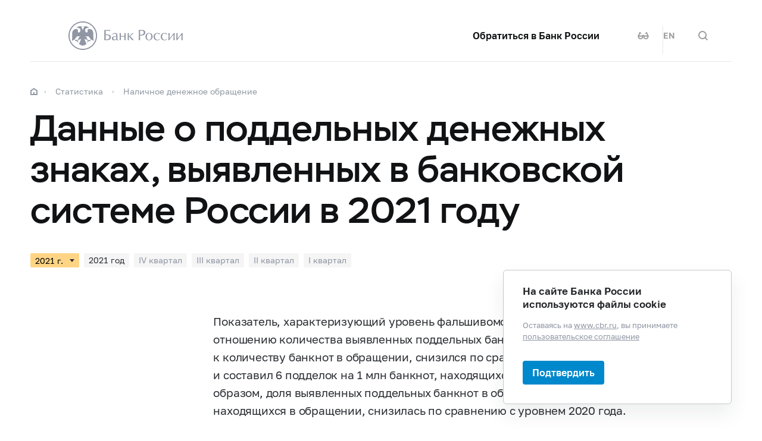

--- FILE ---
content_type: text/html; charset=utf-8
request_url: http://cbr.ru/statistics/cash_circulation/den_zn/2021/
body_size: 16613
content:

<!DOCTYPE html>
<html>
<head>
    

<meta http-equiv="Content-Type" content="text/html; charset=UTF-8" />
<meta http-equiv="X-UA-Compatible" content="IE=edge,chrome=1">
<meta name="viewport" content="width=device-width, initial-scale=1, shrink-to-fit=no">
<meta name="format-detection" content="telephone=no" />
<meta name="zoom:lang" content="ru" />
    <meta name="zoom:last-modified" content="Wed, 02 Mar 2022 08:00:00 GMT" />
    <meta name="zoom:tags" content="Статистика, InMaterials" />
<title>Данные о поддельных денежных знаках, выявленных в банковской системе России в 2021 году | Банк России</title>



    <meta property="og:image" content="/common/images/share-1.jpg" />

    


            <link rel="stylesheet" type="text/css" href="/common/libs/jquery-ui/jquery-ui.min.css?v=v478607061" media="all">

            <!--[if IE 9]><link rel="stylesheet" type="text/css" href="/common/style/main-ie9.css?v=v677740427" media="all"><![endif]-->

            <!--[if gt IE 9]><!--><link rel="stylesheet" type="text/css" href="/common/style/main.min.css?v=v2126836889" media="all"><!--<![endif]-->


        <script type="text/javascript" src="/common/libs/jquery-3.7.1.min.js?v=v735956814"></script>



        <script type="text/javascript" src="/common/libs/jquery-ui/jquery-ui.min.js?v=v478607061"></script>

        <script type="text/javascript" src="/common/libs/jquery.inputmask.min.js?v=v478607061"></script>


        <script type="text/javascript" src="/common/scripts/vendor.js?v=v907291152"></script>

        <script type="text/javascript" src="/common/libs/jquery.floatThead.min.js?v=v478607061"></script>



            <script type="text/javascript" src="/common/libs/highcharts.js?v=v478607061"></script>

            <script type="text/javascript" src="/common/libs/exporting.js?v=v478607061"></script>




        <script type="text/javascript" src="/common/libs/popper.js?v=v478607061"></script>

        <script type="text/javascript" src="/common/libs/tippy.js?v=v478607061"></script>

        <script type="text/javascript" src="/common/scripts/main.min.js?v=v1396628121"></script>


        <script type="text/javascript" src="/common/libs/localization-ru.js?v=v712023859"></script>
        <script type="text/javascript" src="/js/jquery.ui.autocomplete-ru.js?v=v1043438991"></script>

        <script type="text/javascript" src="/js/jquery.cookie.min.js?v=v4260771145"></script>

        <script type="text/javascript" src="/js/site.js?v=v2848633841"></script>





    <script type="text/javascript">
    $(function () {
        var $menu = $('[data-menu]'),
            $menuItemBtn = $menu.find('[data-menu-item-btn]'),
            $menuShow = $('[data-menu-show]'),
            $menuClose = $('[data-menu-close]');
        var config = $menu.data('config');

        $menuShow.on('click.cms_loadwholesite', function (event) {
            loadWholeSite(true);
        });
        $menuShow.on('mouseenter.cms_loadwholesite', function (event) {
            loadWholeSite(false);
        });

        var xhr = null, g_openMenu = false;
        function loadWholeSite(openmenu) {
            g_openMenu = g_openMenu || openmenu;
            $menuShow.off('click.cms_loadwholesite mouseenter.cms_loadwholesite');
            if (xhr === null) {
                $('.menu_wrap .networks-circle').html($('.networks-circle.footer_networks').html());
                $('.menu_wrap .header_search').html($('.header .offsetMenu .header_search').html());

                xhr = $.ajax(config.url, {
                    dataType: "html",
                    method: "get",
                    success: function (html) {
                        $('[data-cms-wholesite-placeholder]').replaceWith(html);

                        $menu.find('.menu_tab[data-tabs-tab]').each(function () {
                            var tab = $(this).data('tabs-tab');
                            $(this).toggle($menu.find('[data-tabs-content="' + tab + '"]').length != 0);
                        });

                        $menu.trigger('new-html');

                        for (var i in config.catalogPath) {
                            $menu.find('li[data-catalog-id="' + config.catalogPath[i] + '"]')
                                .addClass("_active");
                            $menu.find('li[data-catalog-id="' + config.catalogPath[i] + '"]')
                                .closest('[data-tabs-content]')
                                .trigger('open-anchor');
                        }

                        
                        xhr = true;
                    },
                    error: function () {
                        xhr = null;
                    }
                });
            }
        }
    });
    </script>


<script>
    if (window.localStorage) {
        if (localStorage.getItem('vision-impaired'))
            document.getElementsByTagName('html')[0].className += ' vision-impaired';
    }
</script>
<script>
    document.documentElement.style.setProperty('--scrollbar-width', '17px');
    setTimeout(function () {
        
        var div = document.createElement('div');

        div.style.overflowY = 'scroll';
        div.style.width = '50px';
        div.style.height = '50px';

        
        div.style.visibility = 'hidden';

        document.body.appendChild(div);
        var scrollWidth = Math.max(div.offsetWidth - div.clientWidth, 0.15); 
        document.body.removeChild(div);
        
        document.documentElement.style.setProperty('--scrollbar-width', scrollWidth + 'px');
    }, 0);
</script>




    
</head>
<body>


<!-- Yandex.Metrika counter -->
<script type="text/javascript" >
    (function(m,e,t,r,i,k,a){m[i]=m[i]||function(){(m[i].a=m[i].a||[]).push(arguments)};
    m[i].l=1*new Date();
    for (var j = 0; j < document.scripts.length; j++) {if (document.scripts[j].src === r) { return; }}
    k=e.createElement(t),a=e.getElementsByTagName(t)[0],k.async=1,k.src=r,a.parentNode.insertBefore(k,a)})
    (window, document, "script", "https://mc.yandex.ru/metrika/tag.js", "ym");

    ym(5774506, "init", {
        clickmap:true,
        trackLinks:true,
        accurateTrackBounce:true,
        webvisor:true
    });
</script>
<noscript><div><img src="https://mc.yandex.ru/watch/5774506" style="position:absolute; left:-9999px;" alt="" /></div></noscript>    
<!-- /Yandex.Metrika counter -->
        
    

    <div class="header-print">
    <div class="offsetMenu">
        <div class="header-print_inner">
            <img class="header-print_logo" alt="cbr" src="/common/images/logo.svg">
            <ul class="header-print_contacts">
<li>107016, Москва, ул. Неглинная, д.&nbsp;12, к. В, Банк России</li>
<li><nobr class="phone">8 800 300-30-00</nobr></li>
<li>www.cbr.ru</li>
</ul>

        </div>
    </div>
</div>

    <header class="header" id="header">
        <div class="top-line" data-top-line="">
            <div class="offsetMenu">
                <div class="col-md-23 offset-md-1">
                    <div class="top-line_inner header_inner">
                        

<div class="row">
    <div class="col-xl-5 col-md-9">
        <div class="header_left pr-0">
                <div class="header_menu" data-menu-show=""></div>
            <a class="header_logo" href="/"></a>
            <a class="d-flex d-md-none" href="#" data-tooltip="" data-tooltip-content="Версия для слабовидящих" data-tooltip-class="mobile-hide"><div class="header_visual-impaired_item"></div></a>
                <a class="header_search_btn d-flex d-md-none" href="#" data-search-form-show="" aria-label="Поиск по сайту"><div class="header_search_icon"></div></a>
        </div>
    </div>
    <div class="col-xl-17 col-md-13 offset-md-1 header_block justify-content-end">
        <div class="d-none d-md-block">
            <div class="header_right">
                <div class="networks header_link header_networks"><a href="/contactBR/">Обратиться в&nbsp;Банк России</a></div>
                <div class="networks header_networks header_visual-impaired header_visual-impaired_inner"><a href="#" data-tooltip="" data-tooltip-content="Версия для слабовидящих" data-tooltip-class="mobile-hide"><div class="header_visual-impaired_item"></div></a></div>
                <div class="header_lang header_lang_inner header_networks">
    <a href="/Localization/SwitchLanguage?url=%2Fstatistics%2Fcash_circulation%2Fden_zn%2F2021%2F&amp;from=ru-RU&amp;to=en-CB"><!--noindex-->EN<!--/noindex--></a>
</div>
                    <div class="header_networks header_search header_search_inner">
                        <a class="header_search_btn" href="#" data-search-form-show="" aria-label="Поиск по сайту">
                            <div class="header_search_icon"></div>
                        </a>
                    </div>
            </div>
        </div>
    </div>
</div>
                    </div>
                </div>
            </div>
        </div>        
        <div class="offsetMenu">
            <div class="col-md-23 offset-md-1">
                <div class="header_inner">
                    

<div class="row">
    <div class="col-xl-5 col-md-9">
        <div class="header_left pr-0">
                <div class="header_menu" data-menu-show=""></div>
            <a class="header_logo" href="/"></a>
            <a class="d-flex d-md-none" href="#" data-tooltip="" data-tooltip-content="Версия для слабовидящих" data-tooltip-class="mobile-hide"><div class="header_visual-impaired_item"></div></a>
                <a class="header_search_btn d-flex d-md-none" href="#" data-search-form-show="" aria-label="Поиск по сайту"><div class="header_search_icon"></div></a>
        </div>
    </div>
    <div class="col-xl-17 col-md-13 offset-md-1 header_block justify-content-end">
        <div class="d-none d-md-block">
            <div class="header_right">
                <div class="networks header_link header_networks"><a href="/contactBR/">Обратиться в&nbsp;Банк России</a></div>
                <div class="networks header_networks header_visual-impaired header_visual-impaired_inner"><a href="#" data-tooltip="" data-tooltip-content="Версия для слабовидящих" data-tooltip-class="mobile-hide"><div class="header_visual-impaired_item"></div></a></div>
                <div class="header_lang header_lang_inner header_networks">
    <a href="/Localization/SwitchLanguage?url=%2Fstatistics%2Fcash_circulation%2Fden_zn%2F2021%2F&amp;from=ru-RU&amp;to=en-CB"><!--noindex-->EN<!--/noindex--></a>
</div>
                    <div class="header_networks header_search header_search_inner">
                        <a class="header_search_btn" href="#" data-search-form-show="" aria-label="Поиск по сайту">
                            <div class="header_search_icon"></div>
                        </a>
                    </div>
            </div>
        </div>
    </div>
</div>
                </div>
            </div>
        </div>
    </header>
    <form action="/search/" method="get" class="search-form" data-search-form=""
      data-api-url="/Content/SearchSuggest/Suggest"
      data-api-top-url="">
    <div class="offsetMenu">
        <div class="col-md-23 offset-md-1">
            <div class="search-form_inner">
                <div class="search-form_title">Что вы хотите найти?<img class="search-form_title-close" src="/common/images/icons/menu-close-dark-grey.svg"></div>
                <div class="search-form_content">
                    <div class="search-form_block">
                        <div class="search-form_icon"></div>
                        <div class="search-form_field">
                            <input name="text" type="text" autocomplete="off" placeholder="Начните писать" data-search-form-input="" />
                        </div>
                    </div>
                    <div class="search-form_clear" data-search-form-clear-btn=""><img src="/common/images/icons/menu-close-gray.svg"></div>
                    <div class="search-form_btn">
                        <button class="b-btn _blue" data-search-form-btn="">Искать</button>
                    </div>
                </div>
            </div>
        </div>
    </div>
</form>


<div class="menu_wrap" data-menu="" data-config="{&quot;catalogPath&quot;:[22001,16628],&quot;url&quot;:&quot;/Catalog/SiteMap/GetWholeSiteHtml?blockId=59191&quot;}">
    <div class="offsetMenu">
        <div class="header_menu _close menu_close d-none d-md-block" data-menu-close=""></div>
        <div class="header_inner top-line_inner d-block d-md-none">
            <div class="row">
                <div class="col-xl-5 col-md-9">
                    <div class="header_left pr-0">
                        <div role="button" tabindex="0" aria-label="Закрыть меню" class="header_menu _close" data-menu-close=""></div>
                        <a class="header_logo" href="/"></a>
                        <a class="invisible" href="#" data-tooltip="" data-tooltip-content="Версия для слабовидящих" data-tooltip-class="mobile-hide"><div class="header_visual-impaired_item"></div></a>
                        <a class="header_search_btn invisible" href="#" data-search-form-show="" aria-label="Поиск по сайту"><div class="header_search_icon"></div></a>
                    </div>
                </div>
            </div>
        </div>
        <div class="menu row" data-tabs="data-tabs">
            <div class="menu_quick col-md-7">
                <div role="tablist" class="menu_quick_tabs">
    <a role="tab" id="menu_tab_Activity" aria-controls="menu_content_Activity" aria-selected="true" class="menu_tab _active" href="#" data-tabs-tab="Activity">Деятельность</a>
    <a role="tab" id="menu_tab_FinancialMarkets" aria-controls="menu_content_FinancialMarkets" aria-selected="false" class="menu_tab" href="#" data-tabs-tab="FinancialMarkets">Финансовые рынки</a>
    <a role="tab" id="menu_tab_Documents" aria-controls="menu_content_Documents" aria-selected="false" class="menu_tab" href="#" data-tabs-tab="Documents">Документы и данные</a>
    <a role="tab" id="menu_tab_AboutBank" aria-controls="menu_content_AboutBank" aria-selected="false" class="menu_tab" href="#" data-tabs-tab="AboutBank">О Банке России</a>
    <a role="tab" id="menu_tab_Services" aria-controls="menu_content_Services" aria-selected="false" class="menu_tab" href="#" data-tabs-tab="Services">Сервисы</a>
</div>
<div class="menu_quick_links">
    <div class="inner_links"><a href="/support_measures/" title="Меры зашиты финансового рынка" style="color:red">Меры защиты финансового рынка</a>
  </div>
<div class="phones"><a class="menu_phone_val" href="tel:+74993003000">
<div class="plus">+</div>7 499 300-30-00</a><a class="menu_phone_val" href="tel:88003003000">8 800 300-30-00</a><a class="menu_phone_val" href="tel:300">300</a><span>Бесплатно для звонков с мобильных телефонов</span></div>
<div class="inner_links">
  <a href="/news/" title="Новости">Новости</a>
  <a href="/rbr/" title="Решения Банка России">Решения Банка России</a>
  <a href="/contacts/" title="Контактная информация">Контактная информация</a>
  <a href="/sitemap" title="Карта сайта">Карта сайта</a>
  <a href="/about/" title="О сайте">О сайте</a>
  </div>
<div class="networks-circle">
  <a class="networks-circle_item _vk" href="https://vk.com/cbr_official" title="ВКонтакте"></a>
  <a class="networks-circle_item _yt" href="https://www.youtube.com/user/BankofRussia" title="Youtube"></a>
  <a class="networks-circle_item _tg" href="https://t.me/centralbank_russia" title="Telegram"></a>
  <a class="networks-circle_item _ydzen" href="https://zen.yandex.ru/id/622372d6a565892091994ea9" title="Яндекс Дзен"></a>
  <a class="networks-circle_item _ok" href="https://ok.ru/group/68858679787580" title="Одноклассники"></a>
  <a class="networks-circle_item _rt" href="https://rutube.ru/channel/23873201/" title="RUTUBE"></a>
</div>
</div>
            </div>
            <div class="d-md-none link-above">
                <div class="header_right">
                    <div class="header_link"><a href="/contactBR/">Обратиться в&nbsp;Банк России</a></div>
                    <div class="header_lang">
            <div class="header_lang_item _active"><span><!--noindex-->RU<!--/noindex--></span></div>
            <div class="header_lang_item"><a href="/Localization/SwitchLanguage?url=%2Fstatistics%2Fcash_circulation%2Fden_zn%2F2021%2F&amp;from=ru-RU&amp;to=en-CB"><!--noindex-->EN<!--/noindex--></a></div>
</div>
                </div>
                    <div class="header_right">
                        <div class="header_link"><a href="/fmp_check/">Проверить участника финансового рынка</a></div>
                    </div>
            </div>
            <div class="menu_content_container col-md with-centered-loader" data-cms-wholesite-placeholder="">
            </div>
        </div>
    </div>
</div>

    <main id="content">
        <div class="offsetMenu ">
            <div class="container-fluid">
                <div class="col-md-23 offset-md-1">
                    <div class="breadcrumbs">
    <div class="breadcrumbs_item"><a class="breadcrumbs_home" href="/"></a></div>
        <div class="breadcrumbs_item">
            <a href="/statistics/"><!--noindex-->Статистика<!--/noindex--></a>
        </div>
        <div class="breadcrumbs_item">
            <a href="/statistics/cash_circulation/"><!--noindex-->Наличное денежное обращение<!--/noindex--></a>
        </div>
    </div>

                    <!--index-->
<h1><span class="referenceable">Данные о&nbsp;поддельных денежных знаках, выявленных в&nbsp;банковской системе России в&nbsp;2021 году</span>
</h1>
                                                            
        <div class="versions-tabs tabs_wrap" data-tabs>
            <div class="versions" data-versions>
                <div class="versions_select_wrap">
                    <select data-versions-select class="versions_select">
                            <option value="2025 г.">2025 г.</option>
                            <option value="2024 г.">2024 г.</option>
                            <option value="2023 г.">2023 г.</option>
                            <option value="2022 г.">2022 г.</option>
                            <option value="2021 г.">2021 г.</option>
                            <option value="2020 г.">2020 г.</option>
                            <option value="2019 г.">2019 г.</option>
                            <option value="2018 г.">2018 г.</option>
                            <option value="2017 г.">2017 г.</option>
                            <option value="2016 г.">2016 г.</option>
                            <option value="2015 г.">2015 г.</option>
                            <option value="2014 г.">2014 г.</option>
                            <option value="2013 г.">2013 г.</option>
                            <option value="2012 г.">2012 г.</option>
                            <option value="2011 г.">2011 г.</option>
                            <option value="2010 г.">2010 г.</option>
                    </select>
                    <div class="dropdown_select"></div>
                </div>
                    <div class="versions_items " data-versions-items="2025 г." data-item-select="2025 г.">
                            <a class="versions_item"
       href="/statistics/cash_circulation/den_zn/3q_2025/"
       

       data-versions-item="">III&#160;квартал</a>
    <a class="versions_item"
       href="/statistics/cash_circulation/den_zn/2q_2025/"
       

       data-versions-item="">II&#160;квартал</a>
    <a class="versions_item"
       href="/statistics/cash_circulation/den_zn/1q_2025/"
       

       data-versions-item="">I&#160;квартал</a>
                    </div>
                    <div class="versions_items " data-versions-items="2024 г." data-item-select="2024 г.">
                            <a class="versions_item"
       href="/statistics/cash_circulation/den_zn/2024/"
       

       data-versions-item="">2024</a>
    <a class="versions_item"
       href="/statistics/cash_circulation/den_zn/4q_2024/"
       

       data-versions-item="">IV&#160;квартал</a>
    <a class="versions_item"
       href="/statistics/cash_circulation/den_zn/3q_2024/"
       

       data-versions-item="">III&#160;квартал</a>
    <a class="versions_item"
       href="/statistics/cash_circulation/den_zn/2q_2024/"
       

       data-versions-item="">II&#160;квартал</a>
    <a class="versions_item"
       href="/statistics/cash_circulation/den_zn/1q_2024/"
       

       data-versions-item="">I&#160;квартал</a>
                    </div>
                    <div class="versions_items " data-versions-items="2023 г." data-item-select="2023 г.">
                            <a class="versions_item"
       href="/statistics/cash_circulation/den_zn/2023/"
       

       data-versions-item="">2023</a>
    <a class="versions_item"
       href="/statistics/cash_circulation/den_zn/4q_2023l/"
       

       data-versions-item="">IV&#160;квартал</a>
    <a class="versions_item"
       href="/statistics/cash_circulation/den_zn/3q_2023/"
       

       data-versions-item="">III&#160;квартал</a>
    <a class="versions_item"
       href="/statistics/cash_circulation/den_zn/2q_2023/"
       

       data-versions-item="">II&#160;квартал</a>
    <a class="versions_item"
       href="/statistics/cash_circulation/den_zn/1q_2023/"
       

       data-versions-item="">I&#160;квартал</a>
                    </div>
                    <div class="versions_items " data-versions-items="2022 г." data-item-select="2022 г.">
                            <a class="versions_item"
       href="/statistics/cash_circulation/den_zn/2022/"
       

       data-versions-item="">2022&#160;год</a>
    <a class="versions_item"
       href="/statistics/cash_circulation/den_zn/4q_2022/"
       

       data-versions-item="">IV&#160;квартал</a>
    <a class="versions_item"
       href="/statistics/cash_circulation/den_zn/3q_2022/"
       

       data-versions-item="">III&#160;квартал</a>
    <a class="versions_item"
       href="/statistics/cash_circulation/den_zn/2q_2022/"
       

       data-versions-item="">II&#160;квартал</a>
    <a class="versions_item"
       href="/statistics/cash_circulation/den_zn/1q_2022/"
       

       data-versions-item="">I&#160;квартал </a>
                    </div>
                    <div class="versions_items _active" data-versions-items="2021 г." data-item-select="2021 г.">
                            <a class="versions_item _active"
       href="/statistics/cash_circulation/den_zn/2021/"
       

       data-versions-item="">2021&#160;год</a>
    <a class="versions_item"
       href="/statistics/cash_circulation/den_zn/4q_2021/"
       

       data-versions-item="">IV&#160;квартал </a>
    <a class="versions_item"
       href="/statistics/cash_circulation/den_zn/3q_2021/"
       

       data-versions-item="">III&#160;квартал</a>
    <a class="versions_item"
       href="/statistics/cash_circulation/den_zn/2q_2021/"
       

       data-versions-item="">II&#160;квартал</a>
    <a class="versions_item"
       href="/statistics/cash_circulation/den_zn/1q_2021/"
       

       data-versions-item="">I&#160;квартал</a>
                    </div>
                    <div class="versions_items " data-versions-items="2020 г." data-item-select="2020 г.">
                            <a class="versions_item"
       href="/statistics/cash_circulation/den_zn/2020/"
       

       data-versions-item="">2020&#160;год</a>
    <a class="versions_item"
       href="/statistics/cash_circulation/den_zn/4q_2020/"
       

       data-versions-item="">IV&#160;квартал </a>
    <a class="versions_item"
       href="/Collection/Collection/File/29386/2020_3_den-zn.pdf"
        data-tooltip data-tooltip-content="Опубликовано 28 октября 2020" 
 target="_blank" 
       data-versions-item="">III&#160;квартал </a>
    <a class="versions_item"
       href="/Collection/Collection/File/29099/2020_2_den-zn.pdf"
        data-tooltip data-tooltip-content="Опубликовано 29 июля 2020" 
 target="_blank" 
       data-versions-item="">II&#160;квартал</a>
    <a class="versions_item"
       href="/Collection/Collection/File/27846/2020_1_den-zn.pdf"
        data-tooltip data-tooltip-content="Опубликовано 29 апреля 2020" 
 target="_blank" 
       data-versions-item="">I&#160;квартал</a>
                    </div>
                    <div class="versions_items " data-versions-items="2019 г." data-item-select="2019 г.">
                            <a class="versions_item"
       href="/Collection/Collection/File/27405/2019_den-zn.pdf"
        data-tooltip data-tooltip-content="Опубликовано 26 февраля 2020" 
 target="_blank" 
       data-versions-item="">2019&#160;год</a>
    <a class="versions_item"
       href="/Collection/Collection/File/27395/2019_4_den-zn.pdf"
        data-tooltip data-tooltip-content="Опубликовано 26 февраля 2020" 
 target="_blank" 
       data-versions-item="">IV&#160;квартал </a>
    <a class="versions_item"
       href="/Collection/Collection/File/24042/2019_3_den-zn.pdf"
        data-tooltip data-tooltip-content="Опубликовано 30 октября 2019" 
 target="_blank" 
       data-versions-item="">III&#160;квартал </a>
    <a class="versions_item"
       href="/Collection/Collection/File/22598/2019_2_den-zn.pdf"
        data-tooltip data-tooltip-content="Опубликовано 24 июля 2019" 
 target="_blank" 
       data-versions-item="">II&#160;квартал</a>
    <a class="versions_item"
       href="/Collection/Collection/File/22597/2019_1_den-zn.pdf"
        data-tooltip data-tooltip-content="Опубликовано 16 апреля 2019" 
 target="_blank" 
       data-versions-item="">I&#160;квартал </a>
                    </div>
                    <div class="versions_items " data-versions-items="2018 г." data-item-select="2018 г.">
                            <a class="versions_item"
       href="/Collection/Collection/File/22596/2018_0_den-zn.pdf"
        data-tooltip data-tooltip-content="Опубликовано 26 февраля 2019" 
 target="_blank" 
       data-versions-item="">2018&#160;год</a>
    <a class="versions_item"
       href="/Collection/Collection/File/22595/2018_4_den-zn.pdf"
        data-tooltip data-tooltip-content="Опубликовано 25 января 2019" 
 target="_blank" 
       data-versions-item="">IV&#160;квартал</a>
    <a class="versions_item"
       href="/Collection/Collection/File/22594/2018_3_den-zn.pdf"
        data-tooltip data-tooltip-content="Опубликовано 24 октября 2018" 
 target="_blank" 
       data-versions-item="">III&#160;квартал </a>
    <a class="versions_item"
       href="/Collection/Collection/File/22552/2018_2_den-zn.pdf"
        data-tooltip data-tooltip-content="Опубликовано 19 июля 2018" 
 target="_blank" 
       data-versions-item="">II&#160;квартал</a>
    <a class="versions_item"
       href="/Collection/Collection/File/22553/2018_1_den-zn.pdf"
        data-tooltip data-tooltip-content="Опубликовано 18 апреля 2018" 
 target="_blank" 
       data-versions-item="">I&#160;квартал</a>
                    </div>
                    <div class="versions_items " data-versions-items="2017 г." data-item-select="2017 г.">
                            <a class="versions_item"
       href="/Collection/Collection/File/22554/2017_0_den-zn.pdf"
        data-tooltip data-tooltip-content="Опубликовано 01 марта 2018" 
 target="_blank" 
       data-versions-item="">2017&#160;год</a>
    <a class="versions_item"
       href="/Collection/Collection/File/22555/2017_4_den-zn.pdf"
        data-tooltip data-tooltip-content="Опубликовано 31 января 2018" 
 target="_blank" 
       data-versions-item="">IV&#160;квартал</a>
    <a class="versions_item"
       href="/Collection/Collection/File/22556/2017_3_den-zn.pdf"
        data-tooltip data-tooltip-content="Опубликовано 23 октября 2017" 
 target="_blank" 
       data-versions-item="">III&#160;квартал</a>
    <a class="versions_item"
       href="/Collection/Collection/File/22557/2017_2_den-zn.pdf"
        data-tooltip data-tooltip-content="Опубликовано 21 июля 2017" 
 target="_blank" 
       data-versions-item="">II&#160;квартал</a>
    <a class="versions_item"
       href="/Collection/Collection/File/22558/2017_1_den-zn.pdf"
        data-tooltip data-tooltip-content="Опубликовано 20 апреля 2017" 
 target="_blank" 
       data-versions-item="">I&#160;квартал</a>
                    </div>
                    <div class="versions_items " data-versions-items="2016 г." data-item-select="2016 г.">
                            <a class="versions_item"
       href="/Collection/Collection/File/22559/2016_0_den-zn.pdf"
        data-tooltip data-tooltip-content="Опубликовано 22 февраля 2017" 
 target="_blank" 
       data-versions-item="">2016&#160;год</a>
    <a class="versions_item"
       href="/Collection/Collection/File/22560/2016_4_den-zn.pdf"
        data-tooltip data-tooltip-content="Опубликовано 23 января 2017" 
 target="_blank" 
       data-versions-item="">IV&#160;квартал </a>
    <a class="versions_item"
       href="/Collection/Collection/File/22561/2016_3_den-zn.pdf"
        data-tooltip data-tooltip-content="Опубликовано 20 октября 2016" 
 target="_blank" 
       data-versions-item="">III&#160;квартал </a>
    <a class="versions_item"
       href="/Collection/Collection/File/22562/2016_2_den-zn.pdf"
        data-tooltip data-tooltip-content="Опубликовано 21 июля 2016" 
 target="_blank" 
       data-versions-item="">II&#160;квартал</a>
    <a class="versions_item"
       href="/Collection/Collection/File/22563/2016_1_den-zn.pdf"
        data-tooltip data-tooltip-content="Опубликовано 15 апреля 2016" 
 target="_blank" 
       data-versions-item="">I&#160;квартал</a>
                    </div>
                    <div class="versions_items " data-versions-items="2015 г." data-item-select="2015 г.">
                            <a class="versions_item"
       href="/Collection/Collection/File/22564/2015_den-zn.pdf"
        data-tooltip data-tooltip-content="Опубликовано 15 апреля 2016" 
 target="_blank" 
       data-versions-item="">2015&#160;год</a>
    <a class="versions_item"
       href="/Collection/Collection/File/22565/2015_4_den-zn.pdf"
        data-tooltip data-tooltip-content="Опубликовано 15 апреля 2016" 
 target="_blank" 
       data-versions-item="">IV&#160;квартал </a>
    <a class="versions_item"
       href="/Collection/Collection/File/22566/2015_3_den-zn.pdf"
        data-tooltip data-tooltip-content="Опубликовано 15 апреля 2016" 
 target="_blank" 
       data-versions-item="">III&#160;квартал </a>
    <a class="versions_item"
       href="/Collection/Collection/File/22567/2015_2_den-zn.pdf"
        data-tooltip data-tooltip-content="Опубликовано 15 апреля 2016" 
 target="_blank" 
       data-versions-item="">II&#160;квартал.</a>
    <a class="versions_item"
       href="/Collection/Collection/File/22568/2015_1_den-zn.pdf"
        data-tooltip data-tooltip-content="Опубликовано 15 апреля 2016" 
 target="_blank" 
       data-versions-item="">I&#160;квартал</a>
                    </div>
                    <div class="versions_items " data-versions-items="2014 г." data-item-select="2014 г.">
                            <a class="versions_item"
       href="/Collection/Collection/File/22569/2014_den-zn.pdf"
        data-tooltip data-tooltip-content="Опубликовано 15 апреля 2016" 
 target="_blank" 
       data-versions-item="">2014&#160;год</a>
    <a class="versions_item"
       href="/Collection/Collection/File/22570/2014_4_den-zn.pdf"
        data-tooltip data-tooltip-content="Опубликовано 15 апреля 2016" 
 target="_blank" 
       data-versions-item="">IV&#160;квартал </a>
    <a class="versions_item"
       href="/Collection/Collection/File/22571/2014_3_den-zn.pdf"
        data-tooltip data-tooltip-content="Опубликовано 16 октября 2014" 
 target="_blank" 
       data-versions-item="">III&#160;квартал </a>
    <a class="versions_item"
       href="/Collection/Collection/File/22572/2014_2_den-zn.pdf"
        data-tooltip data-tooltip-content="Опубликовано 09 июля 2014" 
 target="_blank" 
       data-versions-item="">II&#160;квартал</a>
    <a class="versions_item"
       href="/Collection/Collection/File/22573/2014_1_den-zn.pdf"
        data-tooltip data-tooltip-content="Опубликовано 15 апреля 2014" 
 target="_blank" 
       data-versions-item="">I&#160;квартал</a>
                    </div>
                    <div class="versions_items " data-versions-items="2013 г." data-item-select="2013 г.">
                            <a class="versions_item"
       href="/Collection/Collection/File/22574/2013_den-zn.pdf"
        data-tooltip data-tooltip-content="Опубликовано 19 февраля 2014" 
 target="_blank" 
       data-versions-item="">2013&#160;год</a>
    <a class="versions_item"
       href="/Collection/Collection/File/22575/2013_4_den-zn.pdf"
        data-tooltip data-tooltip-content="Опубликовано 19 февраля 2014" 
 target="_blank" 
       data-versions-item="">IV&#160;квартал </a>
    <a class="versions_item"
       href="/Collection/Collection/File/22576/2013_3_den-zn.pdf"
        data-tooltip data-tooltip-content="Опубликовано 19 февраля 2014" 
 target="_blank" 
       data-versions-item="">III&#160;квартал</a>
    <a class="versions_item"
       href="/Collection/Collection/File/22577/2013_2_den-zn.pdf"
        data-tooltip data-tooltip-content="Опубликовано 19 февраля 2014" 
 target="_blank" 
       data-versions-item="">II&#160;квартал </a>
    <a class="versions_item"
       href="/Collection/Collection/File/22578/2013_1_den-zn.pdf"
        data-tooltip data-tooltip-content="Опубликовано 19 февраля 2014" 
 target="_blank" 
       data-versions-item="">I&#160;квартал</a>
                    </div>
                    <div class="versions_items " data-versions-items="2012 г." data-item-select="2012 г.">
                            <a class="versions_item"
       href="/Collection/Collection/File/22579/2012_den-zn.pdf"
        data-tooltip data-tooltip-content="Опубликовано 19 февраля 2014" 
 target="_blank" 
       data-versions-item="">2012&#160;год</a>
    <a class="versions_item"
       href="/Collection/Collection/File/22580/2012_4_den-zn.pdf"
        data-tooltip data-tooltip-content="Опубликовано 19 февраля 2014" 
 target="_blank" 
       data-versions-item="">IV&#160;квартал</a>
    <a class="versions_item"
       href="/Collection/Collection/File/22581/2012_3_den-zn.pdf"
        data-tooltip data-tooltip-content="Опубликовано 19 февраля 2014" 
 target="_blank" 
       data-versions-item="">III&#160;квартал</a>
    <a class="versions_item"
       href="/Collection/Collection/File/22582/2012_2_den-zn.pdf"
        data-tooltip data-tooltip-content="Опубликовано 19 февраля 2014" 
 target="_blank" 
       data-versions-item="">II&#160;квартал</a>
    <a class="versions_item"
       href="/Collection/Collection/File/22583/2012_1_den-zn.pdf"
        data-tooltip data-tooltip-content="Опубликовано 19 февраля 2014" 
 target="_blank" 
       data-versions-item="">I&#160;квартал</a>
                    </div>
                    <div class="versions_items " data-versions-items="2011 г." data-item-select="2011 г.">
    <a class="versions_item"
       href="/Collection/Collection/File/22584/2011_den-zn.pdf"
        data-tooltip data-tooltip-content="Опубликовано 19 февраля 2014" 
 target="_blank" 
       data-versions-item="">2011&#160;г.</a>
                            <a class="versions_item"
       href="/Collection/Collection/File/22585/2011_4_den-zn.pdf"
        data-tooltip data-tooltip-content="Опубликовано 19 февраля 2014" 
 target="_blank" 
       data-versions-item="">IV&#160;квартал</a>
    <a class="versions_item"
       href="/Collection/Collection/File/22586/2011_3_den-zn.pdf"
        data-tooltip data-tooltip-content="Опубликовано 19 февраля 2014" 
 target="_blank" 
       data-versions-item="">III&#160;квартал</a>
    <a class="versions_item"
       href="/Collection/Collection/File/22587/2011_2_den-zn.pdf"
        data-tooltip data-tooltip-content="Опубликовано 19 февраля 2014" 
 target="_blank" 
       data-versions-item="">II&#160;квартал</a>
    <a class="versions_item"
       href="/Collection/Collection/File/22588/2011_1_den-zn.pdf"
        data-tooltip data-tooltip-content="Опубликовано 19 февраля 2014" 
 target="_blank" 
       data-versions-item="">I&#160;квартал</a>
                    </div>
                    <div class="versions_items " data-versions-items="2010 г." data-item-select="2010 г.">
    <a class="versions_item"
       href="/Collection/Collection/File/22589/2010_den-zn.pdf"
        data-tooltip data-tooltip-content="Опубликовано 19 февраля 2014" 
 target="_blank" 
       data-versions-item="">2010&#160;г.</a>
                            <a class="versions_item"
       href="/Collection/Collection/File/22590/2010_4_den-zn.pdf"
        data-tooltip data-tooltip-content="Опубликовано 19 февраля 2014" 
 target="_blank" 
       data-versions-item="">IV&#160;квартал</a>
    <a class="versions_item"
       href="/Collection/Collection/File/22591/2010_3_den-zn.pdf"
        data-tooltip data-tooltip-content="Опубликовано 19 февраля 2014" 
 target="_blank" 
       data-versions-item="">III&#160;квартал </a>
    <a class="versions_item"
       href="/Collection/Collection/File/22592/2010_2_den-zn.pdf"
        data-tooltip data-tooltip-content="Опубликовано 19 февраля 2014" 
 target="_blank" 
       data-versions-item="">II&#160;квартал </a>
    <a class="versions_item"
       href="/Collection/Collection/File/22593/2010_1_den-zn.pdf"
        data-tooltip data-tooltip-content="Опубликовано 19 февраля 2014" 
 target="_blank" 
       data-versions-item="">I&#160;квартал</a>
                    </div>
                <button class="more _hide" data-versions-toggle="" aria-expanded="false">
                    <span class="open">Ещё +</span><span class="close">Свернуть -</span>
                </button>
            </div>
        </div>




    <script>
        $(function () {
            try {
                if (window.sessionStorage && window.sessionStorage.setItem) {
                    var scrollKey = "/Modules/Collection/Views/PageSwitcher/Display.cshtml";

                    $('.versions-tabs .versions_item').click(function () {
                        var scroll = $(window.document).scrollTop();
                        window.sessionStorage.setItem(scrollKey, scroll);
                    });

                    var oldScroll = window.sessionStorage.getItem(scrollKey);
                    if (oldScroll) {
                        window.sessionStorage.removeItem(scrollKey);
                        $(window.document).scrollTop(oldScroll);
                        setTimeout(function () { $(window.document).scrollTop(oldScroll); }, 200);
                    }
                }
            }
            catch (e) { console.error(e); }
        });
    </script>

                                            <div class="landing-text">
                            <p>Показатель, характеризующий уровень фальшивомонетничества, равный отношению количества выявленных поддельных банкнот Банка России к&nbsp;количеству банкнот в&nbsp;обращении, снизился по&nbsp;сравнению с&nbsp;2020 годом и&nbsp;составил 6&nbsp;подделок на&nbsp;1&nbsp;млн банкнот, находящихся в&nbsp;обращении. Таким образом, доля выявленных поддельных банкнот в&nbsp;общем количестве банкнот, находящихся в&nbsp;обращении, снизилась по&nbsp;сравнению с&nbsp;уровнем 2020&nbsp;года.</p>

    <div class="block-avoid">
        <h2 class="h3">Количество выявленных поддельных банкнот Банка России, приходящихся на&#160;1&#160;млн&#160;банкнот, находящихся в&#160;обращении </h2>    <div data-cms-chart-container="" class="chart-container "  id="GrafChart_ChartModel_chart"></div>

    </div>


            <script>
        //<![CDATA[
        $(function () {
            Highcharts.setOptions({
                lang: {
                    decimalPoint: ",",
                    thousandsSep: " ",
                },
            });
        })
        //]]>
            </script>
        <script>
            //<![CDATA[
            $(function () {
                Highcharts.setOptions({
                    chart: {
                        numberFormatter: numberFormatNoExponent
                    }
                });
            });
            function numberFormatNoExponent(number, decimals, decimalPoint, thousandsSep) {
                let defaultFormatted = Highcharts.numberFormat(number, decimals, decimalPoint, thousandsSep);
                if (defaultFormatted.indexOf('e') < 0)
                    return defaultFormatted;

                let exponent = defaultFormatted.split('e');
                if (exponent[1] < 0) {
                    let intNumber = Math.floor(number);
                    let intStr = Highcharts.numberFormat(intNumber, 0, decimalPoint, thousandsSep);
                    let tailStr = number.toFixed(20);
                    let lailStrSplit = tailStr.split('.');
                    if (tailStr.indexOf('e') >= 0) { //toFixed() may still return exponent notation for really long numbers, we simply return it as is
                        return defaultFormatted;
                    }
                    else if (lailStrSplit[1]) {
                        return intStr + decimalPoint + lailStrSplit[1].replace(/0+$/, "");
                    }
                    else
                        return intStr;
                }
                else if (exponent[1] > 0) {
                    var modNumber = Highcharts.numberFormat(number / 1000, decimals, decimalPoint, thousandsSep);
                    var parts = modNumber.split(decimalPoint);
                    return parts[0] + thousandsSep + "000" + decimalPoint + parts[1];
                }
                else
                    return defaultFormatted;
            }
            //]]>
        </script>
    <script>
//<![CDATA[
    $(function () {
        var chartId = "GrafChart_ChartModel_chart";
        var $chart = $('#' + chartId);


        var settings = {"chart":{"spacingBottom":5},"xAxis":{"type":"category","labels":{"style":{}},"categories":[" 2011"," 2012"," 2013"," 2014"," 2015"," 2016"," 2017"," 2018"," 2019"," 2020"," 2021"],"title":{},"crosshair":{"color":"#f5f5f5","zIndex":0}},"yAxis":[{"tickAmount":5,"title":{"text":""},"labels":{"format":"{value:,.f}","style":{}}}],"legend":{"enabled":false},"title":{},"subtitle":{},"series":[{"dataLabels":{"enabled":true,"format":"{point.y:,.f}","style":{}},"tooltip":{},"type":"line","lineWidth":2,"marker":{"symbol":"circle"},"data":[17.0,15.0,11.0,12.0,12.0,11.0,8.0,7.0,7.0,7.0,6.0],"color":"#01CAF2","id":"s0","name":"Всего","units":" шт."}],"tooltip":{"shared":true,"headerFormat":"<div class=\"chart-tooltip-header\">{point.key}</div>","pointFormat":"<div class=\"chart-tooltip-line\">\r\n<div class=\"chart-tooltip-dot\" style=\"color:{point.color}\">●</div>\r\n<div class=\"chart-tooltip-series\">{series.name}: </div>\r\n<div class=\"chart-tooltip-value\">{point.y:,.f}{series.options.units}</div>\r\n</div>","positioner":app.chartTooltipPositioner},"responsive":
{
rules: [
]}};
        var patch = $chart.data('highchartsPatch');
        settings = typeof (patch) === 'function' ? (patch(settings) || settings) : $.extend(true, settings, patch);

        $chart.trigger('cms:loadHighchart', [settings]);


        var chart = Highcharts.chart(chartId, settings);

        

            app.chartLegendDataHighlighter(chartId, chart);

                    app.chartsPrint(chart);
                })
//]]>
    </script>



<div class="title-container"><p>В&nbsp;2021 году в&nbsp;банковской системе Российской Федерации было обнаружено 36&nbsp;614&nbsp;поддельных денежных знаков Банка России, в&nbsp;том&nbsp;числе 27&nbsp;921&nbsp;поддельная пятитысячная банкнота, 4&nbsp;194&nbsp;поддельные банкноты номиналом 1000 рублей и&nbsp;3&nbsp;776&nbsp;поддельных банкнот номиналом 2000&nbsp;рублей. Меньше всего выявлено поддельных банкнот номиналом 10&nbsp;рублей (4). При&nbsp;этом было выявлено 168&nbsp;поддельных монет номиналом 10&nbsp;рублей и&nbsp;55&nbsp;поддельных монет номиналом 5&nbsp;рублей.</p>

    <div class="block-avoid">
        <h2 class="h3">Выявление поддельных денежных знаков Банка России в&#160;2021&#160;году, в&#160;штуках</h2>    <div data-cms-chart-container="" class="chart-container "  id="GrafChart2_ChartModel_chart"></div>

    </div>


            <script>
                //<![CDATA[
                $(function () {
                    (function (H) {

                        var repositionLabels = function (labels, rerun) {
                            if (rerun > 10)
                                return;//infinity loop limit

                            var doTheRerun = false,
                                len = labels.length,
                                label, i, j, label1, label2,
                                isIntersecting, pos1, pos2, parent1, parent2,
                                padding;
                            var intersectRect = function (x1, y1, w1, h1, x2, y2, w2, h2) {
                                return !(
                                    x2 > x1 + w1 ||
                                    x2 + w2 < x1 ||
                                    y2 > y1 + h1 ||
                                    y2 + h2 < y1
                                );
                            };

                            for (i = 0; i < len; i++) {
                                label = labels[i];
                                if (label) {
                                    label.oldOpacity = label.opacity;
                                    label.newOpacity = 1;
                                }
                            }

                            labels.sort(function (a, b) {
                                return (b.labelrank || 0) - (a.labelrank || 0);
                            });

                            for (i = 0; i < len; i++) {
                                label1 = labels[i];
                                for (j = i + 1; j < len; ++j) {
                                    label2 = labels[j];
                                    if (label1 && label2 && label1.placed && label2.placed && label1.newOpacity !== 0 && label2.newOpacity !== 0) {
                                        pos1 = label1.alignAttr;
                                        pos2 = label2.alignAttr;
                                        parent1 = label1.parentGroup; // Different panes have different positions
                                        parent2 = label2.parentGroup;
                                        padding = 2 * (label1.box ? 0 : label1.padding); // Substract the padding if no background or border (#4333)
                                        isIntersecting = intersectRect(
                                            pos1.x + parent1.translateX,
                                            pos1.y + parent1.translateY,
                                            label1.width - padding,
                                            label1.height - padding,
                                            pos2.x + parent2.translateX,
                                            pos2.y + parent2.translateY,
                                            label2.width - padding,
                                            label2.height - padding
                                        );
                                        if (isIntersecting) {
                                            var topLabel = label2.labelrank < label1.labelrank ? label2 : label1;
                                            topLabel.addHeightOffset = true;
                                        }
                                    }
                                }
                            }

                            labels.forEach(function (label) {
                                var complete,
                                    newOpacity;
                                if (label) {
                                    if (label.addHeightOffset && label.placed) {
                                        var padding = label.box ? 0 : (label.padding || 0);
                                        label.alignAttr.y -= label.height - padding;
                                        label.addHeightOffset = false;
                                        doTheRerun = true;
                                    }
                                    label['attr'](label.alignAttr);
                                }
                            });

                            if (doTheRerun) {
                                rerun = rerun + 1;
                                repositionLabels.apply(this, [labels, rerun]);
                            }
                        };

                        H.wrap(H.Chart.prototype, 'hideOverlappingLabels',
                            function (original, labels) {
                                //default overlapping behavior
                                if (!this.options || !this.options.Cbr_RepositionOverlappingLabels)
                                    return original.apply(this, Array.prototype.slice.call(arguments, 1));

                                repositionLabels.apply(this, [labels, 0]);
                            });

                    }(Highcharts));
                });
                //]]>
            </script>
    <script>
//<![CDATA[
    $(function () {
        var chartId = "GrafChart2_ChartModel_chart";
        var $chart = $('#' + chartId);


        var settings = {"chart":{"spacingBottom":5},"xAxis":{"type":"category","labels":{"style":{}},"categories":["Январь","Февраль","Март","Апрель","Май","Июнь","Июль","Август","Сентябрь","Октябрь","Ноябрь","Декабрь"],"title":{},"crosshair":{"color":"#f5f5f5","zIndex":0}},"yAxis":[{"tickAmount":5,"title":{"text":""},"labels":{"format":"{value:,.f}","style":{}}}],"legend":{"enabled":false},"title":{},"subtitle":{},"series":[{"dataLabels":{"enabled":true,"format":"{point.y:,.f}","style":{}},"tooltip":{},"type":"line","lineWidth":2,"marker":{"symbol":"circle"},"data":[3123.0,3189.0,3519.0,3337.0,2613.0,2794.0,2957.0,2756.0,3268.0,2877.0,2982.0,3199.0],"color":"#004d99","id":"s0","name":"Всего","units":" шт."}],"tooltip":{"headerFormat":"<div class=\"chart-tooltip-header\">{point.key}</div>","pointFormat":"<div class=\"chart-tooltip-line\">\r\n<div class=\"chart-tooltip-dot\" style=\"color:{point.color}\">●</div>\r\n<div class=\"chart-tooltip-series\">{series.name}: </div>\r\n<div class=\"chart-tooltip-value\">{point.y:,.f}{series.options.units}</div>\r\n</div>"},"responsive":
{
rules: [
]}};
        var patch = $chart.data('highchartsPatch');
        settings = typeof (patch) === 'function' ? (patch(settings) || settings) : $.extend(true, settings, patch);

        $chart.trigger('cms:loadHighchart', [settings]);


        var chart = Highcharts.chart(chartId, settings);

        

            app.chartLegendDataHighlighter(chartId, chart);

                    app.chartsPrint(chart);
                })
//]]>
    </script>



</div><div class="title-container"><div class="block-title"><h2><span class="referenceable" id="a_133189">Купюрное строение поддельных денежных знаков Банка России, выявленных в&nbsp;2021&nbsp;году, в штуках</span></h2></div>

    <div class="block-avoid">
            <div data-cms-chart-container="" class="chart-container "  id="GrafChart5_ChartModel_chart"></div>

    </div>


    <script>
//<![CDATA[
    $(function () {
        var chartId = "GrafChart5_ChartModel_chart";
        var $chart = $('#' + chartId);


        var settings = {"chart":{"spacingBottom":5},"xAxis":{"type":"category","labels":{"style":{}},"categories":["5000 руб.","2000 руб.","1000 руб.","500 руб.","200 руб.","100 руб.","50 руб.","10 руб.","10 руб. (монета)","5 руб. (монета)"],"title":{"text":"Номинал"},"crosshair":{"color":"#f5f5f5","zIndex":0}},"yAxis":[{"tickAmount":5,"title":{"text":""},"labels":{"format":"{value:,.f}","style":{}}}],"legend":{"enabled":false},"title":{},"subtitle":{},"series":[{"type":"bar","dataLabels":{"enabled":true,"format":"{point.name}","style":{}},"tooltip":{},"data":[{"y":27921.0,"name":"27921"},{"y":3776.0,"name":"3776"},{"y":4194.0,"name":"4194"},{"y":200.0,"name":"200"},{"y":136.0,"name":"136"},{"y":128.0,"name":"128"},{"y":32.0,"name":"32"},{"y":4.0,"name":"4"},{"y":168.0,"name":"168"},{"y":55.0,"name":"55"}],"color":"#0088cc","id":"s0","name":"Номинал","units":" шт."}],"tooltip":{"enabled":false},"responsive":
{
rules: [
]}};
        var patch = $chart.data('highchartsPatch');
        settings = typeof (patch) === 'function' ? (patch(settings) || settings) : $.extend(true, settings, patch);

        $chart.trigger('cms:loadHighchart', [settings]);


        var chart = Highcharts.chart(chartId, settings);

        

            app.chartLegendDataHighlighter(chartId, chart);

                    app.chartsPrint(chart);
                })
//]]>
    </script>



</div><div class="title-container"><div class="block-title"><h2><span class="referenceable" id="a_133193">Территориальное распределение выявленных в&nbsp;2021 году поддельных денежных знаков Банка России</span></h2></div><p>Наибольшее количество поддельных денежных знаков обнаружено в&nbsp;Центральном федеральном округе, наименьшее&nbsp;&mdash; в&nbsp;Дальневосточном федеральном округе.</p>

    <div class="block-avoid">
            <div data-cms-chart-container="" class="chart-container "  id="GrafChart3_ChartModel_chart"></div>

    </div>


    <script>
//<![CDATA[
    $(function () {
        var chartId = "GrafChart3_ChartModel_chart";
        var $chart = $('#' + chartId);


        var settings = {"chart":{"spacingBottom":5},"xAxis":{"type":"category","labels":{"style":{}},"categories":["ГУ по ЦФО","Северо-Западное ГУ","Южное ГУ","Волго-Вятское ГУ","Уральское ГУ","Сибирское ГУ","Дальневосточное ГУ"],"title":{},"crosshair":{"color":"#f5f5f5","zIndex":0}},"yAxis":[{"tickAmount":5,"title":{"text":""},"labels":{"format":"{value:,.f}","style":{}}}],"legend":{"enabled":false},"title":{},"subtitle":{},"series":[{"type":"column","dataLabels":{"enabled":true,"format":"{point.y:,.f}","style":{}},"tooltip":{},"data":[17865.0,5899.0,4705.0,3874.0,2446.0,1294.0,531.0],"color":"#0088cc","id":"s0","name":"Ряд3","units":" шт."}],"tooltip":{"headerFormat":"<div class=\"chart-tooltip-header\">{point.key}</div>","pointFormat":"<div class=\"chart-tooltip-line\">\r\n<div class=\"chart-tooltip-dot\" style=\"color:{point.color}\">●</div>\r\n\r\n<div class=\"chart-tooltip-value\">{point.y:,.f}{series.options.units}</div>\r\n</div>"},"responsive":
{
rules: [
]}};
        var patch = $chart.data('highchartsPatch');
        settings = typeof (patch) === 'function' ? (patch(settings) || settings) : $.extend(true, settings, patch);

        $chart.trigger('cms:loadHighchart', [settings]);


        var chart = Highcharts.chart(chartId, settings);

        

            app.chartLegendDataHighlighter(chartId, chart);

                    app.chartsPrint(chart);
                })
//]]>
    </script>



</div><div class="title-container"><div class="block-title"><h2><span class="referenceable" id="a_133196">Выявление поддельных банкнот иностранных государств (группы иностранных государств) в&nbsp;2021&nbsp;году</span></h2></div><p>Поддельных банкнот иностранных государств в&nbsp;2021 году было выявлено 8&nbsp;600&nbsp;штук. Среди выявленных подделок большинство составили поддельные доллары&nbsp;США (8&nbsp;381). Поддельных банкнот евро обнаружено 196&nbsp;штук. Кроме того, были обнаружены поддельные китайские юани (20) и&nbsp;фунты стерлингов (3).</p>

    <div class="block-avoid">
            <div data-cms-chart-container="" class="chart-container "  id="GrafChart4_ChartModel_chart"></div>

    </div>


    <script>
//<![CDATA[
    $(function () {
        var chartId = "GrafChart4_ChartModel_chart";
        var $chart = $('#' + chartId);


        var settings = {"chart":{"spacingBottom":5},"xAxis":{"type":"category","labels":{"style":{}},"categories":["Январь","Февраль","Март","Апрель","Май","Июнь","Июль","Август","Сентябрь","Октябрь","Ноябрь","Декабрь"],"title":{},"crosshair":{"color":"#f5f5f5","zIndex":0}},"yAxis":[{"tickAmount":5,"title":{"text":""},"labels":{"format":"{value:,.f}","style":{}}}],"legend":{"enabled":false},"title":{},"subtitle":{},"series":[{"dataLabels":{"enabled":true,"format":"{point.y:,.f}","style":{}},"tooltip":{},"type":"line","lineWidth":2,"marker":{"symbol":"triangle"},"data":[1492.0,4156.0,432.0,851.0,202.0,172.0,399.0,246.0,188.0,119.0,176.0,167.0],"color":"#FFB31A","id":"s0","name":"Всего","units":" шт."}],"tooltip":{"headerFormat":"<div class=\"chart-tooltip-header\">{point.key}</div>","pointFormat":"<div class=\"chart-tooltip-line\">\r\n<div class=\"chart-tooltip-dot\" style=\"color:{point.color}\">●</div>\r\n<div class=\"chart-tooltip-series\">{series.name}: </div>\r\n<div class=\"chart-tooltip-value\">{point.y:,.f}{series.options.units}</div>\r\n</div>"},"responsive":
{
rules: [
]}};
        var patch = $chart.data('highchartsPatch');
        settings = typeof (patch) === 'function' ? (patch(settings) || settings) : $.extend(true, settings, patch);

        $chart.trigger('cms:loadHighchart', [settings]);


        var chart = Highcharts.chart(chartId, settings);

        

            app.chartLegendDataHighlighter(chartId, chart);

                    app.chartsPrint(chart);
                })
//]]>
    </script>



</div><div class="title-container"><div class="block-title"><h2><span class="referenceable" id="a_133199">Количество поддельных банкнот иностранных государств (группы иностранных государств), выявленных в&nbsp;2021&nbsp;году</span></h2></div><div class="table-wrapper">
<table class="table-grid">
<thead>
<tr class="tr">
<th class="table-grid__th"><strong>Наименование валюты</strong></th>
<th class="table-grid__th "><strong>Количество (штук)</strong></th>
</tr>
</thead>
<tbody>
<tr class="tr">
<td class="table-grid__td">Доллар США</td>
<td class="table-grid__td  table-grid__td_big"><strong>8&nbsp;381
</strong></td>
</tr>
<tr class="tr">
<td class="table-grid__td">Евро</td>
<td class="table-grid__td  table-grid__td_big"><strong>196
</strong></td>
</tr>
<tr class="tr">
<td class="table-grid__td">Китайский юань</td>
<td class="table-grid__td  table-grid__td_big"><strong>20
</strong></td>
</tr>
<tr class="tr">
<td class="table-grid__td">Фунт стерлингов Соединенного королевства				
</td>
<td class="table-grid__td  table-grid__td_big"><strong>3</strong></td>
</tr>
<tr class="tr">
<td class="table-grid__td">Всего поддельных банкнот:</td>
<td class="table-grid__td  table-grid__td_big"><strong>8&nbsp;600
</strong></td>
</tr>
</tbody>
</table>
</div></div>
                        </div>
                                        


<div class="document-regular">
    <div class="document-regular_inner">
        <div class="document-regular_top">
                <div class="document-regular_format icon-pdf"></div>
                    </div>
        <div class="body-2 document-regular_main">
            <div class="document-regular_texts">
                <div class="document-regular_name" data-toggle="">
<a class="referenceable" href="/Content/Document/File/133200/2021_den-zn.pdf" id="a_133200file" target="_blank">                        <span class="document-regular_name_visible">Скачать в формате PDF</span>
</a>
                                    </div>
                
            </div>
        </div>
    </div>
</div>

<div class="responsible-unit">
<div class="responsible-unit_text">Ответственное структурное подразделение: <a href="/about_br/bankstructute/dndo/">Департамент наличного денежного обращения</a>
</div>
</div>
                    
<div class="responsible-unit">
<div class="responsible-unit_text">Ответственное структурное подразделение: <a href="/about_br/bankstructute/dndo/">Департамент наличного денежного обращения</a>
</div>
</div>                    <!--/index-->
                    
    <div class="page-info">
        <!--noindex-->
        


<div class="page-info_helpful"
     data-page-feedback=""
     data-feedback-url="/Content/PageInfo/RegisterFeedback">
    <!--noindex-->
    <div class="helpful" data-helpful="">
        Страница была полезной?
        <div class="helpful_btns">
            <button class="helpful_btn _yes" data-helpful-btn="yes"><i class="helpful_icon"></i><span>Да</span></button>
            <button class="helpful_btn _no" data-helpful-btn="no"><i class="helpful_icon"></i><span>Нет</span></button>
        </div>
    </div>
    <!--/noindex-->
</div>

            <div class="page-info_last-update">Последнее обновление страницы: 02.03.2022</div>
        <!--/noindex-->
    </div>

                </div>
            </div>
        </div>
    </main>

    <footer class="footer" id="footer">
    <div class="offsetMenu">
        <div class="footer_main">
            <div class="col-md-23 col-xl-22 offset-md-1 offset-xl-2">
                <div class="footer_top">
                    <a class="footer_logo" href="/"></a>
                    <div class="footer_up gotoUp">
                        <div class="footer_up_title">Наверх</div>
                        <div class="footer_up_icon"></div>
                    </div>
                </div>
                
<div class="footer_contacts">
<div class="footer_address">107016, Москва, ул. Неглинная, д.&nbsp;12, к. В, Банк
России</div>
<div class="footer_phones">
<div class="footer_phone"><a class="footer_phone_val" href="tel:300">300</a><span>(круглосуточно, бесплатно для&nbsp;звонков с&nbsp;мобильных телефонов)</span></div>
<div class="footer_phone"><a class="footer_phone_val" href="tel:88003003000">8&nbsp;800 300-30-00</a><span>(круглосуточно, бесплатно для&nbsp;звонков из&nbsp;регионов России)</span></div>
<div class="footer_phone"><a class="footer_phone_val" href="tel:+74993003000">+7&nbsp;499 300-30-00</a><span>(круглосуточно, в&nbsp;соответствии с&nbsp;тарифами вашего оператора)</span></div>

</div>
</div>
<div class="footer_main_block">
<div class="footer_left-menu">
<div class="footer_left-menu_item"><a href="/lk_uio/">Личный кабинет участников рынка</a></div>
<div class="footer_left-menu_item"><a href="/about_br/irp/">Отношения с&nbsp;инвесторами</a></div>
<div class="footer_left-menu_item"><a href="/rbr/list_inside/">Перечень инсайдерской информации Банка России</a></div>
<div class="footer_left-menu_item"><a href="/analytics/na_vr/">Официальное опубликование нормативных актов Банка России</a></div>
<div class="footer_left-menu_item"><a href="/project_na/">Проекты нормативных актов Банка России</a></div>
<div class="footer_left-menu_item"><a href="/other/holidays/">Перечень нерабочих праздничных дней и&nbsp;перенесенных выходных дней</a></div>
</div>
<div class="networks-circle footer_networks">
<a class="networks-circle_item _vk" href="https://vk.com/cbr_official"></a>
<a class="networks-circle_item _yt" href="https://www.youtube.com/user/BankofRussia"></a>
<a class="networks-circle_item _tg" href="https://t.me/centralbank_russia" title="Telegram"></a>
<a class="networks-circle_item _ydzen" href="https://dzen.ru/cbr" title="Яндекс Дзен"></a>
<a class="networks-circle_item _ok" href="https://ok.ru/group/68858679787580" title="Одноклассники"></a>
<a class="networks-circle_item _rt" href="https://rutube.ru/channel/23873201/" title="RUTUBE"></a>
</div>
</div>
<div class="footer_menu">
<div class="footer_menu_items">
<div class="footer_menu_item"><a href="/about/">О&nbsp;сайте</a></div>
<div class="footer_menu_item"><a href="/contacts/">Контакты</a></div>
<div class="footer_menu_item"><a href="/about_br/anticor/">Противодействие коррупции</a></div>
<div class="footer_menu_item"><a href="/development/">Технические ресурсы</a></div>
</div>
<a class="footer_menu_item _visually-impaired" href="#" title="Версия для слабовидящих">
	<div class="footer_visually-impaired-icon"></div>
	<div><span class="visually-impaired-on">Версия для&nbsp;слабовидящих</span><span class="visually-impaired-off">Обычная версия</span></div>
</a>
</div>

            </div>
        </div>
        <div class="footer_bottom">
            <div class="col-md-23 col-xl-22 offset-md-1 offset-xl-2 row">
                <div class="footer_bottom_text col-md-12 col-xl-11">&#169; Банк России, 2000–2026.</div>
<div class="footer_bottom_aic col-md-11">Дизайн сайта — <a href="https://aic.ru" target="_blank"><img src="/common/images/icons/aic-logo.svg" /></a></div>


            </div>
        </div>
    </div>
</footer>

    
    

        <div class="popup-cookies" data-popup-cookies>
            <div class="popup-cookies_title">
                На сайте Банка России используются файлы cookie
            </div>
            <div class="popup-cookies_subtitle">
                Оставаясь на <a href="/">www.cbr.ru</a>, вы принимаете
                <a href='/user_agreement/'>пользовательское соглашение</a>
            </div>
            <button class="btn _medium _blue " data-popup-cookies-btn>
                Подтвердить
            </button>
        </div>

    
<!--[if IE 9]><script>$('body').addClass('ie9')</script><![endif]-->
<script src="/Modules/Content/Scripts/PageInfo.js?v=v3116962712" type="text/javascript"></script>
    <script type="text/javascript">
        $(function () {
            Content_PageInfo.init($('[data-page-feedback]'));
        });
    </script>



</body>
</html>


--- FILE ---
content_type: application/javascript
request_url: http://cbr.ru/common/scripts/vendor.js?v=v907291152
body_size: 51054
content:
((f,l,m)=>{var e,M,c,u,d,v,i,p,n,o,_,k,b,s,Y,g,a,r,y,h,B,w="MonthPicker Error: ";function x(t){return t.getMonth()+12*t.getFullYear()}function P(t){return Math.floor(t/12)}function I(){f(this).addClass(i)}function T(t,e){return t[e?"on":"off"]("mousenter mouseout",I).toggleClass(i,e)}function A(t,e,i){return(!e||e<=t)&&(!i||t<=i)}function C(t,e){if(null===e)return e;if(e instanceof m)return x(e);if(f.isNumeric(e))return x(new m)+parseInt(e,10);t=t._parseMonth(e);if(t)return x(t);t=e;t=(t=(t=f.trim(t)).replace(/y/i,'":"y"')).replace(/m/i,'":"m"');try{var i,n=JSON.parse('{"'+t.replace(/ /g,',"')+"}"),o={};for(i in n)o[n[i]]=i;var s=x(new m);return(s+=parseInt(o.m,10)||0)+12*(parseInt(o.y,10)||0)}catch(t){return!1}}function S(t,e){return y(e.options[t]||r,e.element[0])}function O(t,e){t.jqueryUIButton("option",{icons:{primary:"ui-icon-circle-triangle-"+(e?"w":"e")}})}function D(t){return!t.is("input")}function F(t,e){t=t.data("ui-button");t.option("disabled")!==!!e&&t.option("disabled",!!e)}f&&f.ui&&f.ui.button&&f.ui.datepicker?(f.widget.bridge("jqueryUIButton",f.ui.button),e=f.fx.speeds,c="month-year-input",u="month-picker-clear-hint",d=".ui-button-icon-primary",v="ui-state-highlight",i="ui-state-active",p="ui-state-default",n={my:"left top+1",at:"left bottom"},o={my:"right top+1",at:"right bottom"},_=w+"The jQuery UI position plug-in must be loaded.",k=w+"Unsupported % option value, supported values are: ",b=w+'"_" is not a valid %Month value.',s=null,Y=!!f.ui.position,g={Animation:["slideToggle","fadeToggle","none"],ShowAnim:["fadeIn","slideDown","none"],HideAnim:["fadeOut","slideUp","none"]},a={ValidationErrorMessage:"_createValidationMessage",Disabled:"_setDisabledState",ShowIcon:"_updateButton",Button:"_updateButton",ShowOn:"_updateFieldEvents",IsRTL:"_setRTL",AltFormat:"_updateAlt",AltField:"_updateAlt",StartYear:"_setPickerYear",MinMonth:"_setMinMonth",MaxMonth:"_setMaxMonth",SelectedMonth:"_setSelectedMonth"},r=f.noop,y=f.proxy,h=f.datepicker,B="click"+(M=".MonthPicker"),f.MonthPicker={VERSION:"3.0.4",i18n:{year:"Year",prevYear:"Previous Year",nextYear:"Next Year",next12Years:"Jump Forward 12 Years",prev12Years:"Jump Back 12 Years",nextLabel:"Next",prevLabel:"Prev",buttonText:"Open Month Chooser",jumpYears:"Jump Years",backTo:"Back to",months:["Jan.","Feb.","Mar.","Apr.","May","June","July","Aug.","Sep.","Oct.","Nov.","Dec."]}},f.widget("KidSysco.MonthPicker",{options:{i18n:{},IsRTL:!1,Position:null,StartYear:null,ShowIcon:!0,UseInputMask:!1,ValidationErrorMessage:null,Disabled:!1,MonthFormat:"mm/yy",Animation:"fadeToggle",ShowAnim:null,HideAnim:null,ShowOn:null,MinMonth:null,MaxMonth:null,Duration:"normal",Button:function(t){return f('<span id="MonthPicker_Button_'+this.id+'" class="month-picker-open-button">'+t.i18n.buttonText+"</span>").jqueryUIButton({text:!1,icons:{primary:t.ButtonIcon}})},ButtonIcon:"ui-icon-calculator"},_monthPickerButton:f(),_validationMessage:f(),_selectedBtn:f(),_destroy:function(){var t=this.element,t=(f.mask&&this.options.UseInputMask&&(t.unmask(),this.GetSelectedDate()||t.val("")),t.removeClass(c).off(M),f(l).off(M+this.uuid),this._monthPickerMenu.remove(),this._monthPickerButton.off(B));this._removeOldBtn&&t.remove(),this._validationMessage.remove(),s===this&&(s=null)},_setOption:function(t,e){switch(t){case"i18n":e=f.extend({},e);break;case"Position":if(Y)break;return void alert(_);case"MonthFormat":var i=this.GetSelectedDate();i&&this.element.val(this.FormatMonth(i,e))}t in g&&-1===f.inArray(e,g[t])?alert(k.replace(/%/,t)+g[t]):(this._super(t,e),a[t]&&this[a[t]](e))},_create:function(){var t,e=this.element,i=this.options,n=e.attr("type");if(!e.is("input,div,span")||"text"!==n&&"month"!==n&&void 0!==n)return n=w+"MonthPicker can only be called on text or month inputs.",alert(n+" \n\nSee (developer tools) for more details."),console.error(n+"\n Caused by:"),console.log(e[0]),!1;if(!f.mask&&i.UseInputMask)return alert(w+"The UseInputMask option requires the Input Mask Plugin. Get it from digitalbush.com"),!1;if(null!==i.Position&&!Y)return alert(_),!1;for(t in g)if(null!==i[t]&&-1===f.inArray(i[t],g[t]))return alert(k.replace(/%/,t)+g[t]),!1;this._isMonthInputType="month"===e.attr("type"),this._isMonthInputType&&(this.options.MonthFormat=this.MonthInputFormat,e.css("width","auto"));for(var n=this._monthPickerMenu=f('<div id="MonthPicker_'+e[0].id+'" class="month-picker ui-widget ui-widget-content ui-corner-all"></div>').hide(),o=D(e),s=(f('<div class="ui-widget-header month-picker-header ui-corner-all"><table class="month-picker-year-table"><tr><td class="month-picker-previous"><a /></td><td class="month-picker-title"><a /></td><td class="month-picker-next"><a /></td></tr></table></div><div><table class="month-picker-month-table" /></div>').appendTo(n),n.appendTo(o?e:l.body),this._titleButton=f(".month-picker-title",n).click(y(this._showYearsClickHandler,this)).find("a").jqueryUIButton().removeClass(p),this._applyJumpYearsHint(),this._createValidationMessage(),this._prevButton=f(".month-picker-previous>a",n).jqueryUIButton({text:!1}).removeClass(p),this._nextButton=f(".month-picker-next>a",n).jqueryUIButton({text:!1}).removeClass(p),this._setRTL(i.IsRTL),f(d,this._nextButton).text(this._i18n("nextLabel")),f(d,this._prevButton).text(this._i18n("prevLabel")),f(".month-picker-month-table",n)),a=0;a<12;a++){var r=a%3?r:f("<tr />").appendTo(s);r.append('<td><a class="button-'+(a+1)+'" /></td>')}this._buttons=f("a",s).jqueryUIButton(),n.on("mousedown"+M,function(t){t.preventDefault()});var h=this,u="Month",n=(f.each(["Min","Max"],function(t,e){h["_set"+e+u]=function(t){!1===(h["_"+e+u]=C(h,t))&&alert(b.replace(/%/,e).replace(/_/,t))},h._setOption(e+u,h.options[e+u])}),i.SelectedMonth);void 0!==n&&(n=C(this,n),e.val(this._formatMonth(new m(P(n),n%12,1)))),this._updateAlt(),this._setUseInputMask(),this._setDisabledState(),this.Destroy=this.destroy,o?this.Open():(e.addClass(c),e.change(y(this._updateAlt,this)))},GetSelectedDate:function(){return this._parseMonth()},GetSelectedYear:function(){var t=this.GetSelectedDate();return t?t.getFullYear():NaN},GetSelectedMonth:function(){var t=this.GetSelectedDate();return t?t.getMonth()+1:NaN},Validate:function(){var t=this.GetSelectedDate();return null===this.options.ValidationErrorMessage||this.options.Disabled||this._validationMessage.toggle(!t),t},GetSelectedMonthYear:function(){var t=this.Validate();return t?t.getMonth()+1+"/"+t.getFullYear():null},Disable:function(){this._setOption("Disabled",!0)},Enable:function(){this._setOption("Disabled",!1)},ClearAllCallbacks:function(){for(var t in this.options)0===t.indexOf("On")&&(this.options[t]=r)},Clear:function(){this.element.val(""),f(this.options.AltField).val(""),this._validationMessage.hide()},Toggle:function(t){return this._visible?this.Close(t):this.Open(t)},Open:function(t){var e,i=this.element,n=this.options;n.Disabled||this._visible||(t=t||f.Event(),!1===S("OnBeforeMenuOpen",this)(t))||t.isDefaultPrevented()||(this._visible=!0,this._ajustYear(n),e=this._monthPickerMenu,this._showMonths(),D(i)?(e.css("position","static").show(),S("OnAfterMenuOpen",this)()):(s&&s.Close(t),s=this,f(l).on("mousedown"+M+this.uuid,y(this.Close,this)).on("keydown"+M+this.uuid,y(this._keyDown,this)),i.off("blur"+M).focus(),e[(i="none"===(t=n.ShowAnim||n.Animation))?"fadeIn":t]({duration:i?0:this._duration(),start:y(this._position,this,e),complete:S("OnAfterMenuOpen",this)})))},Close:function(t){var e,i,n=this.element;!D(n)&&this._visible&&(e=this._monthPickerMenu,i=this.options,t=t||f.Event(),!1===S("OnBeforeMenuClose",this)(t)||t.isDefaultPrevented()||(this._backToYear&&(this._applyJumpYearsHint(),this._backToYear=0),this._visible=!1,s=null,f(l).off("keydown"+M+this.uuid).off("mousedown"+M+this.uuid),this.Validate(),n.on("blur"+M,y(this.Validate,this)),t=S("OnAfterMenuClose",this),"none"===(n=i.HideAnim||i.Animation)?e.hide(0,t):e[n](this._duration(),t)))},MonthInputFormat:"yy-mm",ParseMonth:function(t,e){try{return h.parseDate("dd"+e,"01"+t)}catch(t){return null}},FormatMonth:function(t,e){try{return h.formatDate(e,t)||null}catch(t){return null}},_setSelectedMonth:function(t){var t=C(this,t),e=this.element;t?(t=new m(P(t),t%12,1),e.val(this._formatMonth(t)),this._updateAlt(0,t),this._validationMessage.hide()):this.Clear(),this._ajustYear(this.options),this._showMonths()},_applyJumpYearsHint:function(){function t(){a=null,h=f("span",n).animate({opacity:.45},r,e)}function e(){s=h.text(),h.animate({opacity:1},r).text(o)}function i(){h.text(s).animate({opacity:1},r)}var n,o,s,a,r,h;n=this._titleButton,o=this._i18n("jumpYears"),r=125,h=f(),n.on("mouseenter"+M+"h",function(){a=setTimeout(t,175)}),n.on("mouseleave"+M+"h",function(){a?clearTimeout(a):h=f("span",n).animate({opacity:.45},r,i)}),n.data(u,function(){clearTimeout(a),h.stop().css({opacity:1}),n.off(M+"h")})},_i18n:function(t){var e=this.options.i18n[t];return void 0===e?f.MonthPicker.i18n[t]:e},_parseMonth:function(t,e){return this.ParseMonth(t||this.element.val(),e||this.options.MonthFormat)},_formatMonth:function(t,e){return this.FormatMonth(t||this._parseMonth(),e||this.options.MonthFormat)},_updateButton:function(){var e=this.options.Disabled,i=(this._createButton(),this._monthPickerButton);try{i.jqueryUIButton("option","disabled",e)}catch(t){i.filter("button,input").prop("disabled",e)}this._updateFieldEvents()},_createButton:function(){var t,e,i,n=this.element,o=this.options;D(n)||(t=this._monthPickerButton.off(M),o=!!o.ShowIcon&&o.Button,f.isFunction(o)&&(e=f.extend(!0,{i18n:f.extend(!0,{},f.MonthPicker.i18n)},this.options),o=o.call(n[0],e)),i=!1,this._monthPickerButton=(o instanceof f?o:f(o)).each(function(){f.contains(l.body,this)||(i=!0,f(this).insertAfter(n))}).on(B,y(this.Toggle,this)).on("mousedown"+M,function(t){t.preventDefault()}),this._removeOldBtn&&t.remove(),this._removeOldBtn=i)},_updateFieldEvents:function(){var t=B+" focus"+M;this.element.off(t),"both"!==this.options.ShowOn&&this._monthPickerButton.length||this.element.on(t,y(this.Open,this))},_createValidationMessage:function(){var t,e=this.options.ValidationErrorMessage,i=this.element;-1===f.inArray(e,[null,""])?(e=f('<span id="MonthPicker_Validation_'+i[0].id+'" class="month-picker-invalid-message">'+e+"</span>"),t=this._monthPickerButton,this._validationMessage=e.insertAfter(t.length?t:i),i.on("blur"+M,y(this.Validate,this))):this._validationMessage.remove()},_setRTL:function(t){O(this._prevButton.css("float",t?"right":"left"),!t),O(this._nextButton.css("float",t?"left":"right"),t)},_keyDown:function(t){switch(t.keyCode){case 13:this.element.val()||this._chooseMonth((new m).getMonth()+1),this.Close(t);break;case 27:case 9:this.Close(t)}},_duration:function(){var t=this.options.Duration;return f.isNumeric(t)?t:t in e?e[t]:e._default},_position:Y?function(t){var e=this.options.IsRTL?o:n,e=f.extend(e,this.options.Position);return t.position(f.extend({of:this.element},e))}:function(t){var e=this.element,i={top:e.offset().top+e.height()+7+"px"};return this.options.IsRTL?i.left=e.offset().left-t.width()+e.width()+7+"px":i.left=e.offset().left+"px",t.css(i)},_setUseInputMask:function(){if(!this._isMonthInputType)try{this.options.UseInputMask?this.element.mask(this._formatMonth(new m).replace(/\d/g,9)):this.element.unmask()}catch(t){}},_setDisabledState:function(){var t=this.options.Disabled,e=this.element;e[0].disabled=t,e.toggleClass("month-picker-disabled",t),t&&this._validationMessage.hide(),this.Close(),this._updateButton(),S("OnAfterSetDisabled",this)(t)},_getPickerYear:function(){return this._pickerYear},_setPickerYear:function(t){this._pickerYear=t||(new m).getFullYear(),this._titleButton.jqueryUIButton({label:this._pickerYear+" "+this._i18n("year")})},_updateAlt:function(t,e){var i=f(this.options.AltField);i.length&&i.val(this._formatMonth(e,this.options.AltFormat))},_chooseMonth:function(t){var e=this._getPickerYear(),e=new m(e,t-1);this.element.val(this._formatMonth(e)).blur(),this._updateAlt(0,e),T(this._selectedBtn,!1),this._selectedBtn=T(f(this._buttons[t-1]),!0),S("OnAfterChooseMonth",this)(e)},_chooseYear:function(t){this._backToYear=0,this._setPickerYear(t),this._buttons.removeClass(v),this._showMonths(),this._applyJumpYearsHint(),S("OnAfterChooseYear",this)()},Update:function(){"years"===this._mode?this._showYears():this._showMonths()},_showMonths:function(){this._mode="months";var t=this._i18n("months"),i=(this._prevButton.attr("title",this._i18n("prevYear")).off(B).on(B,y(this._addToYear,this,-1)),this._nextButton.attr("title",this._i18n("nextYear")).off(B).on(B,y(this._addToYear,this,1)),this._buttons.off(M),this),n=y(i._onMonthClick,i);f.each(t,function(t,e){f(i._buttons[t]).on(B,{month:t+1},n).jqueryUIButton("option","label",e)}),this._decorateButtons()},_showYearsClickHandler:function(){var t;this._buttons.removeClass(v),this._backToYear?(this._setPickerYear(this._backToYear),this._applyJumpYearsHint(),this._showMonths(),this._backToYear=0):(this._backToYear=this._getPickerYear(),this._showYears(),t=this._getPickerYear()+" "+this._i18n("year"),this._titleButton.jqueryUIButton({label:t}).data(u)(),S("OnAfterChooseYears",this)())},_showYears:function(){this._mode="years";for(var t=this._getPickerYear(),e=-4,i=t+e,n=(new m).getFullYear(),o=this._MinMonth,s=this._MaxMonth,a=o?P(o):0,r=s?P(s):0,h=(this._prevButton.attr("title",this._i18n("prev12Years")).off(B).on(B,y(this._addToYears,this,-12)),this._nextButton.attr("title",this._i18n("next12Years")).off(B).on(B,y(this._addToYears,this,12)),F(this._prevButton,a&&i-1<a),F(this._nextButton,r&&r<i+12-1),this._buttons.off(M),T(this._selectedBtn,!1),this.GetSelectedYear()),u=y(this._onYearClick,this),l=A(n,a,r),c=A(h,a,r),d=0;d<12;d++){var p=t+e,_=f(this._buttons[d]).jqueryUIButton({disabled:!A(p,a,r),label:p}).toggleClass(v,p===n&&l).on(B,{year:p},u);c&&h&&h===p&&(this._selectedBtn=T(_,!0)),e++}},_onMonthClick:function(t){this._chooseMonth(t.data.month),this.Close(t)},_onYearClick:function(t){this._chooseYear(t.data.year)},_addToYear:function(t){this._setPickerYear(this._getPickerYear()+t),this.element.focus(),this._decorateButtons(),S("OnAfter"+(0<t?"Next":"Previous")+"Year",this)()},_addToYears:function(t){this._pickerYear=this._getPickerYear()+t,this._showYears(),this.element.focus(),S("OnAfter"+(0<t?"Next":"Previous")+"Years",this)()},_ajustYear:function(t){t=t.StartYear||this.GetSelectedYear()||(new m).getFullYear();null!==this._MinMonth&&(t=Math.max(P(this._MinMonth),t)),null!==this._MaxMonth&&(t=Math.min(P(this._MaxMonth),t)),this._setPickerYear(t)},_decorateButtons:function(){var t=this._getPickerYear(),e=x(new m),i=this._MinMonth,n=this._MaxMonth,o=(T(this._selectedBtn,!1),this.GetSelectedDate()),s=A(o?x(o):null,i,n);o&&o.getFullYear()===t&&(this._selectedBtn=T(f(this._buttons[o.getMonth()]),s)),F(this._prevButton,i&&t==P(i)),F(this._nextButton,n&&t==P(n));for(var a=0;a<12;a++){var r=12*t+a,h=A(r,i,n);f(this._buttons[a]).jqueryUIButton({disabled:!h}).toggleClass(v,h&&r==e)}}})):alert(w+"The jQuery UI button and datepicker plug-ins must be loaded.")})(jQuery,(window,document),Date);
((f,l,m)=>{var e,v,c,u,d,M,i,p,n,s,_,k,b,o,Y,g,r,a,y,h,B,w="QuarterPicker Error: ";function I(t){return t.getMonth()+12*t.getFullYear()}function q(t){return Math.floor(t/12)}function x(){f(this).addClass(i)}function P(t,e){return t[e?"on":"off"]("mousenter mouseout",x).toggleClass(i,e)}function T(t,e,i){return(!e||e<=t)&&(!i||t<=i)}function C(t,e){if(null===e)return e;if(e instanceof m)return I(e);if(f.isNumeric(e))return I(new m)+parseInt(e,10);t=t._parseMonth(e);if(t)return I(t);t=e;t=(t=(t=f.trim(t)).replace(/y/i,'":"y"')).replace(/m/i,'":"m"');try{var i,n=JSON.parse('{"'+t.replace(/ /g,',"')+"}"),s={};for(i in n)s[n[i]]=i;var o=I(new m);return(o+=parseInt(s.m,10)||0)+12*(parseInt(s.y,10)||0)}catch(t){return!1}}function A(t,e){return y(e.options[t]||a,e.element[0])}function S(t,e){t.jqueryUIButton("option",{icons:{primary:"ui-icon-circle-triangle-"+(e?"w":"e")}})}function O(t){return!t.is("input")}function D(t,e){t=t.data("ui-button");t.option("disabled")!==!!e&&t.option("disabled",!!e)}f&&f.ui&&f.ui.button&&f.ui.datepicker?(f.widget.bridge("jqueryUIButton",f.ui.button),e=f.fx.speeds,c="month-year-input",u="quarter-picker-clear-hint",d=".ui-button-icon-primary",M="ui-state-highlight",i="ui-state-active",p="ui-state-default",n={my:"left top+1",at:"left bottom"},s={my:"right top+1",at:"right bottom"},_=w+"The jQuery UI position plug-in must be loaded.",k=w+"Unsupported % option value, supported values are: ",b=w+'"_" is not a valid %Month value.',o=null,Y=!!f.ui.position,g={Animation:["slideToggle","fadeToggle","none"],ShowAnim:["fadeIn","slideDown","none"],HideAnim:["fadeOut","slideUp","none"]},r={ValidationErrorMessage:"_createValidationMessage",Disabled:"_setDisabledState",ShowIcon:"_updateButton",Button:"_updateButton",ShowOn:"_updateFieldEvents",IsRTL:"_setRTL",AltFormat:"_updateAlt",AltField:"_updateAlt",StartYear:"_setPickerYear",MinMonth:"_setMinMonth",MaxMonth:"_setMaxMonth",SelectedMonth:"_setSelectedMonth"},a=f.noop,y=f.proxy,h=f.datepicker,B="click"+(v=".QuarterPicker"),f.QuarterPicker={VERSION:"3.0.4",i18n:{year:"Year",prevYear:"Previous Year",nextYear:"Next Year",next12Years:"Jump Forward 12 Years",prev12Years:"Jump Back 12 Years",nextLabel:"Next",prevLabel:"Prev",buttonText:"Open Month Chooser",jumpYears:"Jump Years",backTo:"Back to",quarters:["I quarter","II quarter","III quarter","IV quarter"]}},f.widget("KidSysco.QuarterPicker",{options:{i18n:{},IsRTL:!1,Position:null,StartYear:null,ShowIcon:!0,UseInputMask:!1,ValidationErrorMessage:null,Disabled:!1,MonthFormat:"mm/yy",Animation:"fadeToggle",ShowAnim:null,HideAnim:null,ShowOn:null,MinMonth:null,MaxMonth:null,Duration:"normal",Button:function(t){return f('<span id="QuarterPicker_Button_'+this.id+'" class="quarter-picker-open-button">'+t.i18n.buttonText+"</span>").jqueryUIButton({text:!1,icons:{primary:t.ButtonIcon}})},ButtonIcon:"ui-icon-calculator"},_quarterPickerButton:f(),_validationMessage:f(),_selectedBtn:f(),_destroy:function(){var t=this.element,t=(f.mask&&this.options.UseInputMask&&(t.unmask(),this.GetSelectedDate()||t.val("")),t.removeClass(c).off(v),f(l).off(v+this.uuid),this._quarterPickerMenu.remove(),this._quarterPickerButton.off(B));this._removeOldBtn&&t.remove(),this._validationMessage.remove(),o===this&&(o=null)},_setOption:function(t,e){switch(t){case"i18n":e=f.extend({},e);break;case"Position":if(Y)break;return void alert(_);case"MonthFormat":var i=this.GetSelectedDate();i&&this.element.val(this.FormatMonth(i,e))}t in g&&-1===f.inArray(e,g[t])?alert(k.replace(/%/,t)+g[t]):(this._super(t,e),r[t]&&this[r[t]](e))},_create:function(){var t,e=this.element,i=this.options,n=e.attr("type");if(!e.is("input,div,span")||"text"!==n&&"month"!==n&&void 0!==n)return n=w+"QuarterPicker can only be called on text or month inputs.",alert(n+" \n\nSee (developer tools) for more details."),console.error(n+"\n Caused by:"),console.log(e[0]),!1;if(!f.mask&&i.UseInputMask)return alert(w+"The UseInputMask option requires the Input Mask Plugin. Get it from digitalbush.com"),!1;if(null!==i.Position&&!Y)return alert(_),!1;for(t in g)if(null!==i[t]&&-1===f.inArray(i[t],g[t]))return alert(k.replace(/%/,t)+g[t]),!1;this._isMonthInputType="month"===e.attr("type"),this._isMonthInputType&&(this.options.MonthFormat=this.MonthInputFormat,e.css("width","auto"));for(var n=this._quarterPickerMenu=f('<div id="QuarterPicker_'+e[0].id+'" class="quarter-picker ui-widget ui-widget-content ui-corner-all"></div>').hide(),s=O(e),o=(f('<div class="ui-widget-header quarter-picker-header ui-corner-all"><table class="quarter-picker-year-table"><tr><td class="quarter-picker-previous"><a /></td><td class="quarter-picker-title"><a /></td><td class="quarter-picker-next"><a /></td></tr></table></div><div><table class="quarter-picker-month-table" /></div>').appendTo(n),n.appendTo(s?e:l.body),this._titleButton=f(".quarter-picker-title",n).click(y(this._showYearsClickHandler,this)).find("a").jqueryUIButton().removeClass(p),this._applyJumpYearsHint(),this._createValidationMessage(),this._prevButton=f(".quarter-picker-previous>a",n).jqueryUIButton({text:!1}).removeClass(p),this._nextButton=f(".quarter-picker-next>a",n).jqueryUIButton({text:!1}).removeClass(p),this._setRTL(i.IsRTL),f(d,this._nextButton).text(this._i18n("nextLabel")),f(d,this._prevButton).text(this._i18n("prevLabel")),f(".quarter-picker-month-table",n)),r=0;r<12;r++){var a=r%3?a:f("<tr />").appendTo(o);a.append('<td><a class="button-'+(r+1)+'" /></td>')}this._buttons=f("a",o).jqueryUIButton(),n.on("mousedown"+v,function(t){t.preventDefault()});var h=this,u="Month",n=(f.each(["Min","Max"],function(t,e){h["_set"+e+u]=function(t){!1===(h["_"+e+u]=C(h,t))&&alert(b.replace(/%/,e).replace(/_/,t))},h._setOption(e+u,h.options[e+u])}),i.SelectedMonth);void 0!==n&&(n=C(this,n),e.val(this._formatMonth(new m(q(n),n%12,1)))),this._updateAlt(),this._setUseInputMask(),this._setDisabledState(),this.Destroy=this.destroy,s?this.Open():(e.addClass(c),e.change(y(this._updateAlt,this)))},GetSelectedDate:function(){return this._parseMonth()},GetSelectedYear:function(){var t=this.GetSelectedDate();return t?t.getFullYear():NaN},GetSelectedMonth:function(){var t=this.GetSelectedDate();return t?t.getMonth()+1:NaN},Validate:function(){var t=this.GetSelectedDate();return null===this.options.ValidationErrorMessage||this.options.Disabled||this._validationMessage.toggle(!t),t},GetSelectedMonthYear:function(){var t=this.Validate();return t?t.getMonth()+1+"/"+t.getFullYear():null},Disable:function(){this._setOption("Disabled",!0)},Enable:function(){this._setOption("Disabled",!1)},ClearAllCallbacks:function(){for(var t in this.options)0===t.indexOf("On")&&(this.options[t]=a)},Clear:function(){this.element.val(""),f(this.options.AltField).val(""),this._validationMessage.hide()},Toggle:function(t){return this._visible?this.Close(t):this.Open(t)},Open:function(t){var e,i=this.element,n=this.options;n.Disabled||this._visible||(t=t||f.Event(),!1===A("OnBeforeMenuOpen",this)(t))||t.isDefaultPrevented()||(this._visible=!0,this._ajustYear(n),e=this._quarterPickerMenu,this._showMonths(),O(i)?(e.css("position","static").show(),A("OnAfterMenuOpen",this)()):(o&&o.Close(t),o=this,f(l).on("mousedown"+v+this.uuid,y(this.Close,this)).on("keydown"+v+this.uuid,y(this._keyDown,this)),i.off("blur"+v).focus(),e[(i="none"===(t=n.ShowAnim||n.Animation))?"fadeIn":t]({duration:i?0:this._duration(),start:y(this._position,this,e),complete:A("OnAfterMenuOpen",this)})))},Close:function(t){var e,i,n=this.element;!O(n)&&this._visible&&(e=this._quarterPickerMenu,i=this.options,t=t||f.Event(),!1===A("OnBeforeMenuClose",this)(t)||t.isDefaultPrevented()||(this._backToYear&&(this._applyJumpYearsHint(),this._backToYear=0),this._visible=!1,o=null,f(l).off("keydown"+v+this.uuid).off("mousedown"+v+this.uuid),this.Validate(),n.on("blur"+v,y(this.Validate,this)),t=A("OnAfterMenuClose",this),"none"===(n=i.HideAnim||i.Animation)?e.hide(0,t):e[n](this._duration(),t)))},MonthInputFormat:"yy-mm",ParseMonth:function(t,e){try{return h.parseDate("dd"+e,"01"+t)}catch(t){return null}},FormatMonth:function(t,e){try{return h.formatDate(e,t)||null}catch(t){return null}},_setSelectedMonth:function(t){var t=C(this,t),e=this.element;t?(t=new m(q(t),t%12,1),e.val(this._formatMonth(t)),this._updateAlt(0,t),this._validationMessage.hide()):this.Clear(),this._ajustYear(this.options),this._showMonths()},_applyJumpYearsHint:function(){function t(){r=null,h=f("span",n).animate({opacity:.45},a,e)}function e(){o=h.text(),h.animate({opacity:1},a).text(s)}function i(){h.text(o).animate({opacity:1},a)}var n,s,o,r,a,h;n=this._titleButton,s=this._i18n("jumpYears"),a=125,h=f(),n.on("mouseenter"+v+"h",function(){r=setTimeout(t,175)}),n.on("mouseleave"+v+"h",function(){r?clearTimeout(r):h=f("span",n).animate({opacity:.45},a,i)}),n.data(u,function(){clearTimeout(r),h.stop().css({opacity:1}),n.off(v+"h")})},_i18n:function(t){var e=this.options.i18n[t];return void 0===e?f.QuarterPicker.i18n[t]:e},_parseMonth:function(t,e){return this.ParseMonth(t||this.element.val(),e||this.options.MonthFormat)},_formatMonth:function(t,e){return this.FormatMonth(t||this._parseMonth(),e||this.options.MonthFormat)},_updateButton:function(){var e=this.options.Disabled,i=(this._createButton(),this._quarterPickerButton);try{i.jqueryUIButton("option","disabled",e)}catch(t){i.filter("button,input").prop("disabled",e)}this._updateFieldEvents()},_createButton:function(){var t,e,i,n=this.element,s=this.options;O(n)||(t=this._quarterPickerButton.off(v),s=!!s.ShowIcon&&s.Button,f.isFunction(s)&&(e=f.extend(!0,{i18n:f.extend(!0,{},f.QuarterPicker.i18n)},this.options),s=s.call(n[0],e)),i=!1,this._quarterPickerButton=(s instanceof f?s:f(s)).each(function(){f.contains(l.body,this)||(i=!0,f(this).insertAfter(n))}).on(B,y(this.Toggle,this)).on("mousedown"+v,function(t){t.preventDefault()}),this._removeOldBtn&&t.remove(),this._removeOldBtn=i)},_updateFieldEvents:function(){var t=B+" focus"+v;this.element.off(t),"both"!==this.options.ShowOn&&this._quarterPickerButton.length||this.element.on(t,y(this.Open,this))},_createValidationMessage:function(){var t,e=this.options.ValidationErrorMessage,i=this.element;-1===f.inArray(e,[null,""])?(e=f('<span id="QuarterPicker_Validation_'+i[0].id+'" class="quarter-picker-invalid-message">'+e+"</span>"),t=this._quarterPickerButton,this._validationMessage=e.insertAfter(t.length?t:i),i.on("blur"+v,y(this.Validate,this))):this._validationMessage.remove()},_setRTL:function(t){S(this._prevButton.css("float",t?"right":"left"),!t),S(this._nextButton.css("float",t?"left":"right"),t)},_keyDown:function(t){switch(t.keyCode){case 13:this.element.val()||this._chooseMonth((new m).getMonth()+1),this.Close(t);break;case 27:case 9:this.Close(t)}},_duration:function(){var t=this.options.Duration;return f.isNumeric(t)?t:t in e?e[t]:e._default},_position:Y?function(t){var e=this.options.IsRTL?s:n,e=f.extend(e,this.options.Position);return t.position(f.extend({of:this.element},e))}:function(t){var e=this.element,i={top:e.offset().top+e.height()+7+"px"};return this.options.IsRTL?i.left=e.offset().left-t.width()+e.width()+7+"px":i.left=e.offset().left+"px",t.css(i)},_setUseInputMask:function(){if(!this._isMonthInputType)try{this.options.UseInputMask?this.element.mask(this._formatMonth(new m).replace(/\d/g,9)):this.element.unmask()}catch(t){}},_setDisabledState:function(){var t=this.options.Disabled,e=this.element;e[0].disabled=t,e.toggleClass("quarter-picker-disabled",t),t&&this._validationMessage.hide(),this.Close(),this._updateButton(),A("OnAfterSetDisabled",this)(t)},_getPickerYear:function(){return this._pickerYear},_setPickerYear:function(t){this._pickerYear=t||(new m).getFullYear(),this._titleButton.jqueryUIButton({label:this._pickerYear+" "+this._i18n("year")})},_updateAlt:function(t,e){var i=f(this.options.AltField);i.length&&i.val(this._formatMonth(e,this.options.AltFormat))},_chooseMonth:function(t){var e=this._getPickerYear(),e=new m(e,t-1);this.element.val(this._formatMonth(e)).blur(),this._updateAlt(0,e),P(this._selectedBtn,!1),this._selectedBtn=P(f(this._buttons[3*(t-1)]),!0),A("OnAfterChooseMonth",this)(e)},_chooseYear:function(t){this._backToYear=0,this._setPickerYear(t),this._buttons.removeClass(M),this._showMonths(),this._applyJumpYearsHint(),A("OnAfterChooseYear",this)()},Update:function(){"years"===this._mode?this._showYears():this._showMonths()},_showMonths:function(){this._mode="months",this._quarterPickerMenu.addClass("quarter-picker-choose");for(var t=this._i18n("quarters"),i=(this._prevButton.attr("title",this._i18n("prevYear")).off(B).on(B,y(this._addToYear,this,-1)),this._nextButton.attr("title",this._i18n("nextYear")).off(B).on(B,y(this._addToYear,this,1)),this._buttons.off(v),this),n=y(i._onMonthClick,i),e=0;e<12;e++)f(i._buttons[e]).jqueryUIButton("option","label","");f.each(t,function(t,e){f(i._buttons[3*t]).on(B,{month:t+1},n).jqueryUIButton("option","label",e)}),this._decorateButtons()},_showYearsClickHandler:function(){var t;this._buttons.removeClass(M),this._backToYear?(this._setPickerYear(this._backToYear),this._applyJumpYearsHint(),this._showMonths(),this._backToYear=0):(this._backToYear=this._getPickerYear(),this._showYears(),t=this._getPickerYear()+" "+this._i18n("year"),this._titleButton.jqueryUIButton({label:t}).data(u)(),A("OnAfterChooseYears",this)())},_showYears:function(){this._mode="years",this._quarterPickerMenu.removeClass("quarter-picker-choose");for(var t=this._getPickerYear(),e=-4,i=t+e,n=(new m).getFullYear(),s=this._MinMonth,o=this._MaxMonth,r=s?q(s):0,a=o?q(o):0,h=(this._prevButton.attr("title",this._i18n("prev12Years")).off(B).on(B,y(this._addToYears,this,-12)),this._nextButton.attr("title",this._i18n("next12Years")).off(B).on(B,y(this._addToYears,this,12)),D(this._prevButton,r&&i-1<r),D(this._nextButton,a&&a<i+12-1),this._buttons.off(v),P(this._selectedBtn,!1),this.GetSelectedYear()),u=y(this._onYearClick,this),l=T(n,r,a),c=T(h,r,a),d=0;d<12;d++){var p=t+e,_=f(this._buttons[d]).jqueryUIButton({disabled:!T(p,r,a),label:p}).toggleClass(M,p===n&&l).on(B,{year:p},u);c&&h&&h===p&&(this._selectedBtn=P(_,!0)),e++}},_onMonthClick:function(t){this._chooseMonth(t.data.month),this.Close(t)},_onYearClick:function(t){this._chooseYear(t.data.year)},_addToYear:function(t){this._setPickerYear(this._getPickerYear()+t),this.element.focus(),this._decorateButtons(),A("OnAfter"+(0<t?"Next":"Previous")+"Year",this)()},_addToYears:function(t){this._pickerYear=this._getPickerYear()+t,this._showYears(),this.element.focus(),A("OnAfter"+(0<t?"Next":"Previous")+"Years",this)()},_ajustYear:function(t){t=t.StartYear||this.GetSelectedYear()||(new m).getFullYear();null!==this._MinMonth&&(t=Math.max(q(this._MinMonth),t)),null!==this._MaxMonth&&(t=Math.min(q(this._MaxMonth),t)),this._setPickerYear(t)},_decorateButtons:function(){var t=this._getPickerYear(),e=I(new m),i=this._MinMonth,n=this._MaxMonth,s=(P(this._selectedBtn,!1),this.GetSelectedDate()),o=T(s?I(s):null,i,n);s&&s.getFullYear()===t&&(this._selectedBtn=P(f(this._buttons[3*s.getMonth()]),o)),D(this._prevButton,i&&t==q(i)),D(this._nextButton,n&&t==q(n));for(var r=0;r<4;r++){var a=12*t+r,h=T(a,i,n);f(this._buttons[3*r]).jqueryUIButton({disabled:!h}).toggleClass(M,h&&a==e)}}})):alert(w+"The jQuery UI button and datepicker plug-ins must be loaded.")})(jQuery,(window,document),Date);
(e=>{"function"==typeof define&&define.amd?define(["jquery","../version","../keycode"],e):e(jQuery)})(function(v){var r;function e(){this._curInst=null,this._keyEvent=!1,this._disabledInputs=[],this._decadepickerShowing=!1,this._inDialog=!1,this._mainDivId="ui-decadepicker-div",this._inlineClass="ui-decadepicker-inline",this._appendClass="ui-decadepicker-append",this._triggerClass="ui-decadepicker-trigger",this._dialogClass="ui-decadepicker-dialog",this._disableClass="ui-decadepicker-disabled",this._unselectableClass="ui-decadepicker-unselectable",this._currentClass="ui-decadepicker-current-day",this._dayOverClass="ui-decadepicker-days-cell-over",this.regional=[],this.regional[""]={closeText:"Done",prevText:"Prev",nextText:"Next",currentText:"Today",decadeName:"decade",monthNames:["January","February","March","April","May","June","July","August","September","October","November","December"],monthNamesShort:["Jan","Feb","Mar","Apr","May","Jun","Jul","Aug","Sep","Oct","Nov","Dec"],dayNames:["Sunday","Monday","Tuesday","Wednesday","Thursday","Friday","Saturday"],dayNamesShort:["Sun","Mon","Tue","Wed","Thu","Fri","Sat"],dayNamesMin:["Su","Mo","Tu","We","Th","Fr","Sa"],weekHeader:"Wk",dateFormat:"mm/dd/yy",firstDay:0,isRTL:!1,showMonthAfterYear:!1,yearSuffix:""},this._defaults={showOn:"focus",showAnim:"fadeIn",showOptions:{},defaultDate:null,appendText:"",buttonText:"...",buttonImage:"",buttonImageOnly:!1,hideIfNoPrevNext:!1,navigationAsDateFormat:!1,gotoCurrent:!1,changeMonth:!1,changeYear:!1,yearRange:"c-10:c+10",showOtherMonths:!1,selectOtherMonths:!1,showWeek:!1,calculateWeek:this.iso8601Week,shortYearCutoff:"+10",minDate:null,maxDate:null,duration:"fast",beforeShowDay:null,beforeShow:null,onSelect:null,onChangeMonthYear:null,onClose:null,numberOfMonths:1,showCurrentAtPos:0,stepMonths:1,stepBigMonths:12,altField:"",altFormat:"",constrainInput:!0,showButtonPanel:!1,autoSize:!1,disabled:!1},v.extend(this._defaults,this.regional[""]),this.regional.en=v.extend(!0,{},this.regional[""]),this.regional["en-US"]=v.extend(!0,{},this.regional.en),this.dpDiv=a(v("<div id='"+this._mainDivId+"' class='ui-decadepicker ui-widget ui-widget-content ui-helper-clearfix ui-corner-all'></div>"))}function a(e){var t="button, .ui-decadepicker-prev, .ui-decadepicker-next, .ui-decadepicker-calendar td a";return e.on("mouseout",t,function(){v(this).removeClass("ui-state-hover"),-1!==this.className.indexOf("ui-decadepicker-prev")&&v(this).removeClass("ui-decadepicker-prev-hover"),-1!==this.className.indexOf("ui-decadepicker-next")&&v(this).removeClass("ui-decadepicker-next-hover")}).on("mouseover",t,n)}function n(){v.decadepicker._isDisabledDecadepicker((r.inline?r.dpDiv.parent():r.input)[0])||(v(this).parents(".ui-decadepicker-calendar").find("a").removeClass("ui-state-hover"),v(this).addClass("ui-state-hover"),-1!==this.className.indexOf("ui-decadepicker-prev")&&v(this).addClass("ui-decadepicker-prev-hover"),-1!==this.className.indexOf("ui-decadepicker-next")&&v(this).addClass("ui-decadepicker-next-hover"))}function d(e,t){for(var a in v.extend(e,t),t)null==t[a]&&(e[a]=t[a])}return v.extend(v.ui,{decadepicker:{version:"@VERSION"}}),v.extend(e.prototype,{markerClassName:"hasDecadepicker",maxRows:4,_widgetDecadepicker:function(){return this.dpDiv},setDefaults:function(e){return d(this._defaults,e||{}),this},_attachDecadepicker:function(e,t){var a,i=e.nodeName.toLowerCase(),s="div"===i||"span"===i;e.id||(this.uuid+=1,e.id="dp"+this.uuid),(a=this._newInst(v(e),s)).settings=v.extend({},t||{}),"input"===i?this._connectDecadepicker(e,a):s&&this._inlineDecadepicker(e,a)},_newInst:function(e,t){return{id:e[0].id.replace(/([^A-Za-z0-9_\-])/g,"\\\\$1"),input:e,selectedDay:0,selectedMonth:0,selectedYear:0,drawMonth:0,drawYear:0,inline:t,dpDiv:t?a(v("<div class='"+this._inlineClass+" ui-decadepicker ui-widget ui-widget-content ui-helper-clearfix ui-corner-all'></div>")):this.dpDiv}},_connectDecadepicker:function(e,t){var a=v(e);t.append=v([]),t.trigger=v([]),a.hasClass(this.markerClassName)||(this._attachments(a,t),a.addClass(this.markerClassName).on("keydown",this._doKeyDown).on("keypress",this._doKeyPress).on("keyup",this._doKeyUp),this._autoSize(t),v.data(e,"decadepicker",t),t.settings.disabled&&this._disableDecadepicker(e))},_attachments:function(e,t){var a,i=this._get(t,"appendText"),s=this._get(t,"isRTL");t.append&&t.append.remove(),i&&(t.append=v("<span class='"+this._appendClass+"'>"+i+"</span>"),e[s?"before":"after"](t.append)),e.off("focus",this._showDecadepicker),t.trigger&&t.trigger.remove(),"focus"!==(i=this._get(t,"showOn"))&&"both"!==i||e.on("focus",this._showDecadepicker),"button"!==i&&"both"!==i||(i=this._get(t,"buttonText"),a=this._get(t,"buttonImage"),t.trigger=v(this._get(t,"buttonImageOnly")?v("<img/>").addClass(this._triggerClass).attr({src:a,alt:i,title:i}):v("<button type='button'></button>").addClass(this._triggerClass).html(a?v("<img/>").attr({src:a,alt:i,title:i}):i)),e[s?"before":"after"](t.trigger),t.trigger.on("click",function(){return v.decadepicker._decadepickerShowing&&v.decadepicker._lastInput===e[0]?v.decadepicker._hideDecadepicker():(v.decadepicker._decadepickerShowing&&v.decadepicker._lastInput!==e[0]&&v.decadepicker._hideDecadepicker(),v.decadepicker._showDecadepicker(e[0])),!1}))},_autoSize:function(e){var t,a,i,s,r,n;this._get(e,"autoSize")&&!e.inline&&(r=new Date(2009,11,20),(n=this._get(e,"dateFormat")).match(/[DM]/)&&(r.setMonth((t=function(e){for(s=i=a=0;s<e.length;s++)e[s].length>a&&(a=e[s].length,i=s);return i})(this._get(e,n.match(/MM/)?"monthNames":"monthNamesShort"))),r.setDate(t(this._get(e,n.match(/DD/)?"dayNames":"dayNamesShort"))+20-r.getDay())),e.input.attr("size",this._formatDate(e,r).length))},_inlineDecadepicker:function(e,t){var a=v(e);a.hasClass(this.markerClassName)||(a.addClass(this.markerClassName).append(t.dpDiv),v.data(e,"decadepicker",t),this._setDate(t,this._getDefaultDate(t),!0),this._updateDecadepicker(t),this._updateAlternate(t),t.settings.disabled&&this._disableDecadepicker(e),t.dpDiv.css("display","block"))},_dialogDecadepicker:function(e,t,a,i,s){var r,n=this._dialogInst;return n||(this.uuid+=1,r="dp"+this.uuid,this._dialogInput=v("<input type='text' id='"+r+"' style='position: absolute; top: -100px; width: 0px;'/>"),this._dialogInput.on("keydown",this._doKeyDown),v("body").append(this._dialogInput),(n=this._dialogInst=this._newInst(this._dialogInput,!1)).settings={},v.data(this._dialogInput[0],"decadepicker",n)),d(n.settings,i||{}),t=t&&t.constructor===Date?this._formatDate(n,t):t,this._dialogInput.val(t),this._pos=s?s.length?s:[s.pageX,s.pageY]:null,this._pos||(r=document.documentElement.clientWidth,i=document.documentElement.clientHeight,t=document.documentElement.scrollLeft||document.body.scrollLeft,s=document.documentElement.scrollTop||document.body.scrollTop,this._pos=[r/2-100+t,i/2-150+s]),this._dialogInput.css("left",this._pos[0]+20+"px").css("top",this._pos[1]+"px"),n.settings.onSelect=a,this._inDialog=!0,this.dpDiv.addClass(this._dialogClass),this._showDecadepicker(this._dialogInput[0]),v.blockUI&&v.blockUI(this.dpDiv),v.data(this._dialogInput[0],"decadepicker",n),this},_destroyDecadepicker:function(e){var t,a=v(e),i=v.data(e,"decadepicker");a.hasClass(this.markerClassName)&&(t=e.nodeName.toLowerCase(),v.removeData(e,"decadepicker"),"input"===t?(i.append.remove(),i.trigger.remove(),a.removeClass(this.markerClassName).off("focus",this._showDecadepicker).off("keydown",this._doKeyDown).off("keypress",this._doKeyPress).off("keyup",this._doKeyUp)):"div"!==t&&"span"!==t||a.removeClass(this.markerClassName).empty(),r===i)&&(r=null)},_enableDecadepicker:function(t){var e,a=v(t),i=v.data(t,"decadepicker");a.hasClass(this.markerClassName)&&("input"===(e=t.nodeName.toLowerCase())?(t.disabled=!1,i.trigger.filter("button").each(function(){this.disabled=!1}).end().filter("img").css({opacity:"1.0",cursor:""})):"div"!==e&&"span"!==e||((i=a.children("."+this._inlineClass)).children().removeClass("ui-state-disabled"),i.find("select.ui-decadepicker-month, select.ui-decadepicker-year").prop("disabled",!1)),this._disabledInputs=v.map(this._disabledInputs,function(e){return e===t?null:e}))},_disableDecadepicker:function(t){var e,a=v(t),i=v.data(t,"decadepicker");a.hasClass(this.markerClassName)&&("input"===(e=t.nodeName.toLowerCase())?(t.disabled=!0,i.trigger.filter("button").each(function(){this.disabled=!0}).end().filter("img").css({opacity:"0.5",cursor:"default"})):"div"!==e&&"span"!==e||((i=a.children("."+this._inlineClass)).children().addClass("ui-state-disabled"),i.find("select.ui-decadepicker-month, select.ui-decadepicker-year").prop("disabled",!0)),this._disabledInputs=v.map(this._disabledInputs,function(e){return e===t?null:e}),this._disabledInputs[this._disabledInputs.length]=t)},_isDisabledDecadepicker:function(e){if(e)for(var t=0;t<this._disabledInputs.length;t++)if(this._disabledInputs[t]===e)return!0;return!1},_getInst:function(e){try{return v.data(e,"decadepicker")}catch(e){throw"Missing instance data for this decadepicker"}},_optionDecadepicker:function(e,t,a){var i,s,r=this._getInst(e);if(2===arguments.length&&"string"==typeof t)return"defaults"===t?v.extend({},v.decadepicker._defaults):r?"all"===t?v.extend({},r.settings):this._get(r,t):null;i=t||{},"string"==typeof t&&((i={})[t]=a),r&&(this._curInst===r&&this._hideDecadepicker(),t=this._getDateDecadepicker(e,!0),a=this._getMinMaxDate(r,"min"),s=this._getMinMaxDate(r,"max"),d(r.settings,i),null!==a&&void 0!==i.dateFormat&&void 0===i.minDate&&(r.settings.minDate=this._formatDate(r,a)),null!==s&&void 0!==i.dateFormat&&void 0===i.maxDate&&(r.settings.maxDate=this._formatDate(r,s)),"disabled"in i&&(i.disabled?this._disableDecadepicker(e):this._enableDecadepicker(e)),this._attachments(v(e),r),this._autoSize(r),this._setDate(r,t),this._updateAlternate(r),this._updateDecadepicker(r))},_changeDecadepicker:function(e,t,a){this._optionDecadepicker(e,t,a)},_refreshDecadepicker:function(e){e=this._getInst(e);e&&this._updateDecadepicker(e)},_setDateDecadepicker:function(e,t){e=this._getInst(e);e&&(this._setDate(e,t),this._updateDecadepicker(e),this._updateAlternate(e))},_getDateDecadepicker:function(e,t){e=this._getInst(e);return e&&!e.inline&&this._setDateFromField(e,t),e?this._getDate(e):null},_doKeyDown:function(e){var t,a,i=v.decadepicker._getInst(e.target),s=!0,r=i.dpDiv.is(".ui-decadepicker-rtl");if(i._keyEvent=!0,v.decadepicker._decadepickerShowing)switch(e.keyCode){case 9:v.decadepicker._hideDecadepicker(),s=!1;break;case 13:return(a=v("td."+v.decadepicker._dayOverClass+":not(."+v.decadepicker._currentClass+")",i.dpDiv))[0]&&v.decadepicker._selectDay(e.target,i.selectedMonth,i.selectedYear,a[0]),(a=v.decadepicker._get(i,"onSelect"))?(t=v.decadepicker._formatDate(i),a.apply(i.input?i.input[0]:null,[t,i])):v.decadepicker._hideDecadepicker(),!1;case 27:v.decadepicker._hideDecadepicker();break;case 33:v.decadepicker._adjustDate(e.target,e.ctrlKey?-v.decadepicker._get(i,"stepBigMonths"):-v.decadepicker._get(i,"stepMonths"),"M");break;case 34:v.decadepicker._adjustDate(e.target,e.ctrlKey?+v.decadepicker._get(i,"stepBigMonths"):+v.decadepicker._get(i,"stepMonths"),"M");break;case 35:(e.ctrlKey||e.metaKey)&&v.decadepicker._clearDate(e.target),s=e.ctrlKey||e.metaKey;break;case 36:(e.ctrlKey||e.metaKey)&&v.decadepicker._gotoToday(e.target),s=e.ctrlKey||e.metaKey;break;case 37:(e.ctrlKey||e.metaKey)&&v.decadepicker._adjustDate(e.target,r?1:-1,"D"),s=e.ctrlKey||e.metaKey,e.originalEvent.altKey&&v.decadepicker._adjustDate(e.target,e.ctrlKey?-v.decadepicker._get(i,"stepBigMonths"):-v.decadepicker._get(i,"stepMonths"),"M");break;case 38:(e.ctrlKey||e.metaKey)&&v.decadepicker._adjustDate(e.target,-7,"D"),s=e.ctrlKey||e.metaKey;break;case 39:(e.ctrlKey||e.metaKey)&&v.decadepicker._adjustDate(e.target,r?-1:1,"D"),s=e.ctrlKey||e.metaKey,e.originalEvent.altKey&&v.decadepicker._adjustDate(e.target,e.ctrlKey?+v.decadepicker._get(i,"stepBigMonths"):+v.decadepicker._get(i,"stepMonths"),"M");break;case 40:(e.ctrlKey||e.metaKey)&&v.decadepicker._adjustDate(e.target,7,"D"),s=e.ctrlKey||e.metaKey;break;default:s=!1}else 36===e.keyCode&&e.ctrlKey?v.decadepicker._showDecadepicker(this):s=!1;s&&(e.preventDefault(),e.stopPropagation())},_doKeyPress:function(e){var t,a=v.decadepicker._getInst(e.target);if(v.decadepicker._get(a,"constrainInput"))return a=v.decadepicker._possibleChars(v.decadepicker._get(a,"dateFormat")),t=String.fromCharCode(null==e.charCode?e.keyCode:e.charCode),e.ctrlKey||e.metaKey||t<" "||!a||-1<a.indexOf(t)},_doKeyUp:function(e){e=v.decadepicker._getInst(e.target);if(e.input.val()!==e.lastVal)try{v.decadepicker.parseDate(v.decadepicker._get(e,"dateFormat"),e.input?e.input.val():null,v.decadepicker._getFormatConfig(e))&&(v.decadepicker._setDateFromField(e),v.decadepicker._updateAlternate(e),v.decadepicker._updateDecadepicker(e))}catch(e){}return!0},_showDecadepicker:function(e){var t,a,i,s;"input"!==(e=e.target||e).nodeName.toLowerCase()&&(e=v("input",e.parentNode)[0]),v.decadepicker._isDisabledDecadepicker(e)||v.decadepicker._lastInput===e||(s=v.decadepicker._getInst(e),v.decadepicker._curInst&&v.decadepicker._curInst!==s&&(v.decadepicker._curInst.dpDiv.stop(!0,!0),s)&&v.decadepicker._decadepickerShowing&&v.decadepicker._hideDecadepicker(v.decadepicker._curInst.input[0]),!1===(a=(a=v.decadepicker._get(s,"beforeShow"))?a.apply(e,[e,s]):{}))||(d(s.settings,a),s.lastVal=null,v.decadepicker._lastInput=e,v.decadepicker._setDateFromField(s),v.decadepicker._inDialog&&(e.value=""),v.decadepicker._pos||(v.decadepicker._pos=v.decadepicker._findPos(e),v.decadepicker._pos[1]+=e.offsetHeight),t=!1,v(e).parents().each(function(){return!(t|="fixed"===v(this).css("position"))}),a={left:v.decadepicker._pos[0],top:v.decadepicker._pos[1]},v.decadepicker._pos=null,s.dpDiv.empty(),s.dpDiv.css({position:"absolute",display:"block",top:"-1000px"}),v.decadepicker._updateDecadepicker(s),a=v.decadepicker._checkOffset(s,a,t),s.dpDiv.css({position:v.decadepicker._inDialog&&v.blockUI?"static":t?"fixed":"absolute",display:"none",left:a.left+"px",top:a.top+"px"}),s.inline)||(a=v.decadepicker._get(s,"showAnim"),i=v.decadepicker._get(s,"duration"),s.dpDiv.css("z-index",(e=>{for(var t;e.length&&e[0]!==document;){if(("absolute"===(t=e.css("position"))||"relative"===t||"fixed"===t)&&(t=parseInt(e.css("zIndex"),10),!isNaN(t))&&0!==t)return t;e=e.parent()}return 0})(v(e))+1),v.decadepicker._decadepickerShowing=!0,v.effects&&v.effects.effect[a]?s.dpDiv.show(a,v.decadepicker._get(s,"showOptions"),i):s.dpDiv[a||"show"](a?i:null),v.decadepicker._shouldFocusInput(s)&&s.input.trigger("focus"),v.decadepicker._curInst=s)},_updateDecadepicker:function(e){this.maxRows=4,(r=e).dpDiv.empty().append(this._generateHTML(e)),this._attachHandlers(e);var t,a=this._getNumberOfMonths(e),i=a[1],s=e.dpDiv.find("."+this._dayOverClass+" a");0<s.length&&n.apply(s.get(0)),e.dpDiv.removeClass("ui-decadepicker-multi-2 ui-decadepicker-multi-3 ui-decadepicker-multi-4").width(""),1<i&&e.dpDiv.addClass("ui-decadepicker-multi-"+i).css("width",17*i+"em"),e.dpDiv[(1!==a[0]||1!==a[1]?"add":"remove")+"Class"]("ui-decadepicker-multi"),e.dpDiv[(this._get(e,"isRTL")?"add":"remove")+"Class"]("ui-decadepicker-rtl"),e===v.decadepicker._curInst&&v.decadepicker._decadepickerShowing&&v.decadepicker._shouldFocusInput(e)&&e.input.trigger("focus"),e.yearshtml&&(t=e.yearshtml,setTimeout(function(){t===e.yearshtml&&e.yearshtml&&e.dpDiv.find("select.ui-decadepicker-year:first").replaceWith(e.yearshtml),t=e.yearshtml=null},0))},_shouldFocusInput:function(e){return e.input&&e.input.is(":visible")&&!e.input.is(":disabled")&&!e.input.is(":focus")},_checkOffset:function(e,t,a){var i=e.dpDiv.outerWidth(),s=e.dpDiv.outerHeight(),r=e.input?e.input.outerWidth():0,n=e.input?e.input.outerHeight():0,d=document.documentElement.clientWidth+(a?0:v(document).scrollLeft()),c=document.documentElement.clientHeight+(a?0:v(document).scrollTop());return t.left-=this._get(e,"isRTL")?i-r:0,t.left-=a&&t.left===e.input.offset().left?v(document).scrollLeft():0,t.top-=a&&t.top===e.input.offset().top+n?v(document).scrollTop():0,t.left-=Math.min(t.left,d<t.left+i&&i<d?Math.abs(t.left+i-d):0),t.top-=Math.min(t.top,c<t.top+s&&s<c?Math.abs(s+n):0),t},_findPos:function(e){for(var t=this._getInst(e),a=this._get(t,"isRTL");e&&("hidden"===e.type||1!==e.nodeType||v.expr.filters.hidden(e));)e=e[a?"previousSibling":"nextSibling"];return[(t=v(e).offset()).left,t.top]},_hideDecadepicker:function(e){var t,a,i=this._curInst;!i||e&&i!==v.data(e,"decadepicker")||this._decadepickerShowing&&(e=this._get(i,"showAnim"),a=this._get(i,"duration"),t=function(){v.decadepicker._tidyDialog(i)},v.effects&&(v.effects.effect[e]||v.effects[e])?i.dpDiv.hide(e,v.decadepicker._get(i,"showOptions"),a,t):i.dpDiv["slideDown"===e?"slideUp":"fadeIn"===e?"fadeOut":"hide"](e?a:null,t),e||t(),this._decadepickerShowing=!1,(a=this._get(i,"onClose"))&&a.apply(i.input?i.input[0]:null,[i.input?i.input.val():"",i]),this._lastInput=null,this._inDialog&&(this._dialogInput.css({position:"absolute",left:"0",top:"-100px"}),v.blockUI)&&(v.unblockUI(),v("body").append(this.dpDiv)),this._inDialog=!1)},_tidyDialog:function(e){e.dpDiv.removeClass(this._dialogClass).off(".ui-decadepicker-calendar")},_checkExternalClick:function(e){var t;v.decadepicker._curInst&&(e=v(e.target),t=v.decadepicker._getInst(e[0]),!(e[0].id===v.decadepicker._mainDivId||0!==e.parents("#"+v.decadepicker._mainDivId).length||e.hasClass(v.decadepicker.markerClassName)||e.closest("."+v.decadepicker._triggerClass).length||!v.decadepicker._decadepickerShowing||v.decadepicker._inDialog&&v.blockUI)||e.hasClass(v.decadepicker.markerClassName)&&v.decadepicker._curInst!==t)&&v.decadepicker._hideDecadepicker()},_adjustDate:function(e,t,a){var e=v(e),i=this._getInst(e[0]);this._isDisabledDecadepicker(e[0])||(this._adjustInstDate(i,t,a),this._updateDecadepicker(i))},_gotoToday:function(e){var t,e=v(e),a=this._getInst(e[0]);this._get(a,"gotoCurrent")&&a.currentDay?(a.selectedDay=a.currentDay,a.drawMonth=a.selectedMonth=a.currentMonth,a.drawYear=a.selectedYear=a.currentYear):(t=new Date,a.selectedDay=t.getDate(),a.drawMonth=a.selectedMonth=t.getMonth(),a.drawYear=a.selectedYear=t.getFullYear()),this._notifyChange(a),this._adjustDate(e)},_selectMonthYear:function(e,t,a){var e=v(e),i=this._getInst(e[0]);i["selected"+("M"===a?"Month":"Year")]=i["draw"+("M"===a?"Month":"Year")]=parseInt(t.options[t.selectedIndex].value,10),this._notifyChange(i),this._adjustDate(e)},_selectDay:function(e,t,a,i){var s=v(e);v(i).hasClass(this._unselectableClass)||this._isDisabledDecadepicker(s[0])||((s=this._getInst(s[0])).selectedDay=s.currentDay=v(i).data("day"),s.selectedMonth=s.currentMonth=t,s.selectedYear=s.currentYear=a,this._selectDate(e,this._formatDate(s,s.currentDay,s.currentMonth,s.currentYear)))},_clearDate:function(e){e=v(e);this._selectDate(e,"")},_selectDate:function(e,t){var a,e=v(e),e=this._getInst(e[0]);t=null!=t?t:this._formatDate(e),e.input&&e.input.val(t),this._updateAlternate(e),(a=this._get(e,"onSelect"))?a.apply(e.input?e.input[0]:null,[t,e]):e.input&&e.input.trigger("change"),e.inline?this._updateDecadepicker(e):(this._hideDecadepicker(),this._lastInput=e.input[0],"object"!=typeof e.input[0]&&e.input.trigger("focus"),this._lastInput=null)},_updateAlternate:function(e){var t,a,i=this._get(e,"altField");i&&(a=this._get(e,"altFormat")||this._get(e,"dateFormat"),t=this._getDate(e),a=this.formatDate(a,t,this._getFormatConfig(e)),v(i).val(a))},noWeekends:function(e){e=e.getDay();return[0<e&&e<6,""]},iso8601Week:function(e){var t,e=new Date(e.getTime());return e.setDate(e.getDate()+4-(e.getDay()||7)),t=e.getTime(),e.setMonth(0),e.setDate(1),Math.floor(Math.round((t-e)/864e5)/7)+1},parseDate:function(t,s,e){if(null==t||null==s)throw"Invalid arguments";if(""===(s="object"==typeof s?s.toString():s+""))return null;for(var a,i,r=0,n=(e?e.shortYearCutoff:null)||this._defaults.shortYearCutoff,n="string"!=typeof n?n:(new Date).getFullYear()%100+parseInt(n,10),d=(e?e.dayNamesShort:null)||this._defaults.dayNamesShort,c=(e?e.dayNames:null)||this._defaults.dayNames,o=(e?e.monthNamesShort:null)||this._defaults.monthNamesShort,l=(e?e.monthNames:null)||this._defaults.monthNames,h=-1,u=-1,p=-1,g=-1,_=!1,f=function(e){e=y+1<t.length&&t.charAt(y+1)===e;return e&&y++,e},k=function(e){var t=f(e),t="@"===e?14:"!"===e?20:"y"===e&&t?4:"o"===e?3:2,e=new RegExp("^\\d{"+("y"===e?t:1)+","+t+"}"),t=s.substring(r).match(e);if(t)return r+=t[0].length,parseInt(t[0],10);throw"Missing number at position "+r},D=function(e,t,a){var i=-1,e=v.map(f(e)?a:t,function(e,t){return[[t,e]]}).sort(function(e,t){return-(e[1].length-t[1].length)});if(v.each(e,function(e,t){var a=t[1];if(s.substr(r,a.length).toLowerCase()===a.toLowerCase())return i=t[0],r+=a.length,!1}),-1!==i)return i+1;throw"Unknown name at position "+r},m=function(){if(s.charAt(r)!==t.charAt(y))throw"Unexpected literal at position "+r;r++},y=0;y<t.length;y++)if(_)"'"!==t.charAt(y)||f("'")?m():_=!1;else switch(t.charAt(y)){case"d":p=k("d");break;case"D":D("D",d,c);break;case"o":g=k("o");break;case"m":u=k("m");break;case"M":u=D("M",o,l);break;case"y":h=k("y");break;case"@":h=(i=new Date(k("@"))).getFullYear(),u=i.getMonth()+1,p=i.getDate();break;case"!":h=(i=new Date((k("!")-this._ticksTo1970)/1e4)).getFullYear(),u=i.getMonth()+1,p=i.getDate();break;case"'":f("'")?m():_=!0;break;default:m()}if(r<s.length&&(e=s.substr(r),!/^\s+/.test(e)))throw"Extra/unparsed characters found in date: "+e;if(-1===h?h=(new Date).getFullYear():h<100&&(h+=(new Date).getFullYear()-(new Date).getFullYear()%100+(h<=n?0:-100)),-1<g)for(u=1,p=g;;){if(p<=(a=this._getDaysInMonth(h,u-1)))break;u++,p-=a}if((i=this._daylightSavingAdjust(new Date(h,u-1,p))).getFullYear()!==h||i.getMonth()+1!==u||i.getDate()!==p)throw"Invalid date";return i},ATOM:"yy-mm-dd",COOKIE:"D, dd M yy",ISO_8601:"yy-mm-dd",RFC_822:"D, d M y",RFC_850:"DD, dd-M-y",RFC_1036:"D, d M y",RFC_1123:"D, d M yy",RFC_2822:"D, d M yy",RSS:"D, d M y",TICKS:"!",TIMESTAMP:"@",W3C:"yy-mm-dd",_ticksTo1970:24*(718685+Math.floor(492.5)-Math.floor(19.7)+Math.floor(4.925))*60*60*1e7,formatDate:function(t,e,a){if(!e)return"";function i(e,t,a){var i=""+t;if(l(e))for(;i.length<a;)i="0"+i;return i}function s(e,t,a,i){return(l(e)?i:a)[t]}var r,n=(a?a.dayNamesShort:null)||this._defaults.dayNamesShort,d=(a?a.dayNames:null)||this._defaults.dayNames,c=(a?a.monthNamesShort:null)||this._defaults.monthNamesShort,o=(a?a.monthNames:null)||this._defaults.monthNames,l=function(e){e=r+1<t.length&&t.charAt(r+1)===e;return e&&r++,e},h="",u=!1;if(e)for(r=0;r<t.length;r++)if(u)"'"!==t.charAt(r)||l("'")?h+=t.charAt(r):u=!1;else switch(t.charAt(r)){case"d":h+=i("d",e.getDate(),2);break;case"D":h+=s("D",e.getDay(),n,d);break;case"o":h+=i("o",Math.round((new Date(e.getFullYear(),e.getMonth(),e.getDate()).getTime()-new Date(e.getFullYear(),0,0).getTime())/864e5),3);break;case"m":h+=i("m",e.getMonth()+1,2);break;case"M":h+=s("M",e.getMonth(),c,o);break;case"y":h+=l("y")?e.getFullYear():(e.getFullYear()%100<10?"0":"")+e.getFullYear()%100;break;case"@":h+=e.getTime();break;case"!":h+=1e4*e.getTime()+this._ticksTo1970;break;case"'":l("'")?h+="'":u=!0;break;default:h+=t.charAt(r)}return h},_possibleChars:function(t){for(var e="",a=!1,i=function(e){e=s+1<t.length&&t.charAt(s+1)===e;return e&&s++,e},s=0;s<t.length;s++)if(a)"'"!==t.charAt(s)||i("'")?e+=t.charAt(s):a=!1;else switch(t.charAt(s)){case"d":case"m":case"y":case"@":e+="0123456789";break;case"D":case"M":return null;case"'":i("'")?e+="'":a=!0;break;default:e+=t.charAt(s)}return e},_get:function(e,t){return(void 0!==e.settings[t]?e.settings:this._defaults)[t]},_setDateFromField:function(e,t){if(e.input.val()!==e.lastVal){var a=this._get(e,"dateFormat"),i=e.lastVal=e.input?e.input.val():null,s=this._getDefaultDate(e),r=s,n=this._getFormatConfig(e);try{r=this.parseDate(a,i,n)||s}catch(e){i=t?"":i}e.selectedDay=r.getDate(),e.drawMonth=e.selectedMonth=r.getMonth(),e.drawYear=e.selectedYear=r.getFullYear(),e.currentDay=i?r.getDate():0,e.currentMonth=i?r.getMonth():0,e.currentYear=i?r.getFullYear():0,this._adjustInstDate(e)}},_getDefaultDate:function(e){return this._restrictMinMax(e,this._determineDate(e,this._get(e,"defaultDate"),new Date))},_determineDate:function(d,e,t){var a,i=null==e||""===e?t:"string"==typeof e?(e=>{try{return v.decadepicker.parseDate(v.decadepicker._get(d,"dateFormat"),e,v.decadepicker._getFormatConfig(d))}catch(e){}for(var t=(e.toLowerCase().match(/^c/)?v.decadepicker._getDate(d):null)||new Date,a=t.getFullYear(),i=t.getMonth(),s=t.getDate(),r=/([+\-]?[0-9]+)\s*(d|D|w|W|m|M|y|Y)?/g,n=r.exec(e);n;){switch(n[2]||"d"){case"d":case"D":s+=parseInt(n[1],10);break;case"w":case"W":s+=7*parseInt(n[1],10);break;case"m":case"M":i+=parseInt(n[1],10),s=Math.min(s,v.decadepicker._getDaysInMonth(a,i));break;case"y":case"Y":a+=parseInt(n[1],10),s=Math.min(s,v.decadepicker._getDaysInMonth(a,i))}n=r.exec(e)}return new Date(a,i,s)})(e):"number"==typeof e?isNaN(e)?t:(i=e,(a=new Date).setDate(a.getDate()+i),a):new Date(e.getTime());return(i=i&&"Invalid Date"===i.toString()?t:i)&&(i.setHours(0),i.setMinutes(0),i.setSeconds(0),i.setMilliseconds(0)),this._daylightSavingAdjust(i)},_daylightSavingAdjust:function(e){return e?(e.setHours(12<e.getHours()?e.getHours()+2:0),e):null},_setDate:function(e,t,a){var i=!t,s=e.selectedMonth,r=e.selectedYear,t=this._restrictMinMax(e,this._determineDate(e,t,new Date));e.selectedDay=e.currentDay=t.getDate(),e.drawMonth=e.selectedMonth=e.currentMonth=t.getMonth(),e.drawYear=e.selectedYear=e.currentYear=t.getFullYear(),s===e.selectedMonth&&r===e.selectedYear||a||this._notifyChange(e),this._adjustInstDate(e),e.input&&e.input.val(i?"":this._formatDate(e))},_getDate:function(e){return!e.currentYear||e.input&&""===e.input.val()?null:this._daylightSavingAdjust(new Date(e.currentYear,e.currentMonth,e.currentDay))},_attachHandlers:function(e){var t=this._get(e,"stepMonths"),a="#"+e.id.replace(/\\\\/g,"\\");e.dpDiv.find("[data-handler]").map(function(){var e={prev:function(){v.decadepicker._adjustDate(a,-t,"M")},next:function(){v.decadepicker._adjustDate(a,+t,"M")},hide:function(){v.decadepicker._hideDecadepicker()},today:function(){v.decadepicker._gotoToday(a)},selectDay:function(){return v.decadepicker._selectDay(a,+this.getAttribute("data-month"),+this.getAttribute("data-year"),this),!1},selectMonth:function(){return v.decadepicker._selectMonthYear(a,this,"M"),!1},selectYear:function(){return v.decadepicker._selectMonthYear(a,this,"Y"),!1}};v(this).on(this.getAttribute("data-event"),e[this.getAttribute("data-handler")])})},_generateHTML:function(e){var t,a,i,s,r,n,d,c,o,O,l,h,R,u,p,g,_,f,k,E,D=new Date,m=this._daylightSavingAdjust(new Date(D.getFullYear(),D.getMonth(),D.getDate())),y=this._get(e,"isRTL"),D=this._get(e,"showButtonPanel"),v=this._get(e,"hideIfNoPrevNext"),M=this._get(e,"navigationAsDateFormat"),b=this._getNumberOfMonths(e),w=this._get(e,"showCurrentAtPos"),I=this._get(e,"stepMonths"),L=1!==b[0]||1!==b[1],C=this._daylightSavingAdjust(e.currentDay?new Date(e.currentYear,e.currentMonth,e.currentDay):new Date(9999,9,9)),x=this._getMinMaxDate(e,"min"),Y=this._getMinMaxDate(e,"max"),N=e.drawMonth-w,S=e.drawYear;if(N<0&&(N+=12,S--),Y)for(t=this._daylightSavingAdjust(new Date(Y.getFullYear(),Y.getMonth()-b[0]*b[1]+1,Y.getDate())),t=x&&t<x?x:t;this._daylightSavingAdjust(new Date(S,N,1))>t;)--N<0&&(N=11,S--);for(e.drawMonth=N,e.drawYear=S,w=this._get(e,"prevText"),w=M?this.formatDate(w,this._daylightSavingAdjust(new Date(S,N-I,1)),this._getFormatConfig(e)):w,a=this._canAdjustMonth(e,-1,S,N)?"<a class='ui-decadepicker-prev ui-corner-all' data-handler='prev' data-event='click' title='"+w+"'><span class='ui-icon ui-icon-circle-triangle-"+(y?"e":"w")+"'>"+w+"</span></a>":v?"":"<a class='ui-decadepicker-prev ui-corner-all ui-state-disabled' title='"+w+"'><span class='ui-icon ui-icon-circle-triangle-"+(y?"e":"w")+"'>"+w+"</span></a>",w=this._get(e,"nextText"),w=M?this.formatDate(w,this._daylightSavingAdjust(new Date(S,N+I,1)),this._getFormatConfig(e)):w,i=this._canAdjustMonth(e,1,S,N)?"<a class='ui-decadepicker-next ui-corner-all' data-handler='next' data-event='click' title='"+w+"'><span class='ui-icon ui-icon-circle-triangle-"+(y?"w":"e")+"'>"+w+"</span></a>":v?"":"<a class='ui-decadepicker-next ui-corner-all ui-state-disabled' title='"+w+"'><span class='ui-icon ui-icon-circle-triangle-"+(y?"w":"e")+"'>"+w+"</span></a>",I=this._get(e,"currentText"),v=this._get(e,"gotoCurrent")&&e.currentDay?C:m,I=M?this.formatDate(I,v,this._getFormatConfig(e)):I,w=e.inline?"":"<button type='button' class='ui-decadepicker-close ui-state-default ui-priority-primary ui-corner-all' data-handler='hide' data-event='click'>"+this._get(e,"closeText")+"</button>",M=D?"<div class='ui-decadepicker-buttonpane ui-widget-content'>"+(y?w:"")+(this._isInRange(e,v)?"<button type='button' class='ui-decadepicker-current ui-state-default ui-priority-secondary ui-corner-all' data-handler='today' data-event='click'>"+I+"</button>":"")+(y?"":w)+"</div>":"",s=parseInt(this._get(e,"firstDay"),10),s=isNaN(s)?0:s,r=this._get(e,"showWeek"),this._get(e,"dayNames"),this._get(e,"dayNamesMin"),n=this._get(e,"monthNames"),d=this._get(e,"monthNamesShort"),c=this._get(e,"beforeShowDay"),o=this._get(e,"showOtherMonths"),O=this._get(e,"selectOtherMonths"),l=this._getDefaultDate(e),h="",u=0;u<b[0];u++){for(p="",this.maxRows=4,g=0;g<b[1];g++){if(_=this._daylightSavingAdjust(new Date(S,N,e.selectedDay)),f=" ui-corner-all",k="",L){if(k+="<div class='ui-decadepicker-group",1<b[1])switch(g){case 0:k+=" ui-decadepicker-group-first",f=" ui-corner-"+(y?"right":"left");break;case b[1]-1:k+=" ui-decadepicker-group-last",f=" ui-corner-"+(y?"left":"right");break;default:k+=" ui-decadepicker-group-middle",f=""}k+="'>"}k+="<div class='ui-decadepicker-header ui-widget-header ui-helper-clearfix"+f+"'>"+(/all|left/.test(f)&&0===u?y?i:a:"")+(/all|right/.test(f)&&0===u?y?a:i:"")+this._generateMonthYearHeader(e,N,S,x,Y,0<u||0<g,n,d)+"</div><table class='ui-decadepicker-calendar'><tbody>",E=this._getDaysInMonth(S,N),S===e.selectedYear&&N===e.selectedMonth&&(e.selectedDay=Math.min(e.selectedDay,E)),this._getFirstDayOfMonth(S,N),this.maxRows=3;for(var F=this._daylightSavingAdjust(new Date(S,N,1)),W=["I","II","III"],T=0;T<3;T++){R=T,k+="<tr>";var A,H=W[F.getDate()-1]+" "+this._get(e,"decadeName"),P=r?"<td class='ui-decadepicker-week-col'>"+this._get(e,"calculateWeek")(F)+"</td>":"",K=c?c.apply(e.input?e.input[0]:null,[F]):[!0,""],j=(A=F.getMonth()!==N)&&!O||!K[0]||x&&F<x||Y&&Y<F;P+="<td class='"+(5<=(R+s+6)%7?" ui-decadepicker-week-end":"")+(A?" ui-decadepicker-other-month":"")+(F.getTime()===_.getTime()&&N===e.selectedMonth&&e._keyEvent||l.getTime()===F.getTime()&&l.getTime()===_.getTime()?" "+this._dayOverClass:"")+(j?" "+this._unselectableClass+" ui-state-disabled":"")+(A&&!o?"":" "+K[1]+(F.getTime()===C.getTime()?" "+this._currentClass:"")+(F.getTime()===m.getTime()?" ui-decadepicker-today":""))+"'"+(A&&!o||!K[2]?"":" title='"+K[2].replace(/'/g,"&#39;")+"'")+(j?"":" data-handler='selectDay' data-event='click' data-day='"+F.getDate()+"' data-month='"+F.getMonth()+"' data-year='"+F.getFullYear()+"'")+">"+(A&&!o?"&#xa0;":j?"<span class='ui-state-default'>"+H+"</span>":"<a class='ui-state-default"+(F.getTime()===m.getTime()?" ui-state-highlight":"")+(F.getTime()===C.getTime()?" ui-state-active":"")+(A?" ui-priority-secondary":"")+"' href='#'>"+H+"</a>")+"</td>",F.setDate(F.getDate()+1),F=this._daylightSavingAdjust(F),k+=P+"</tr>"}11<++N&&(N=0,S++),p+=k+="</tbody></table>"+(L?"</div>"+(0<b[0]&&g===b[1]-1?"<div class='ui-decadepicker-row-break'></div>":""):"")}h+=p}return h+=M,e._keyEvent=!1,h},_generateMonthYearHeader:function(e,t,a,i,s,r,n,d){var c,o,l,h,u,p,g,_=this._get(e,"changeMonth"),f=this._get(e,"changeYear"),k=this._get(e,"showMonthAfterYear"),D="<div class='ui-decadepicker-title'>",m="";if(r||!_)m+="<span class='ui-decadepicker-month'>"+n[t]+"</span>";else{for(c=i&&i.getFullYear()===a,o=s&&s.getFullYear()===a,m+="<select class='ui-decadepicker-month' data-handler='selectMonth' data-event='change'>",l=0;l<12;l++)(!c||l>=i.getMonth())&&(!o||l<=s.getMonth())&&(m+="<option value='"+l+"'"+(l===t?" selected='selected'":"")+">"+d[l]+"</option>");m+="</select>"}if(k||(D+=m+(!r&&_&&f?"":"&#xa0;")),!e.yearshtml)if(e.yearshtml="",r||!f)D+="<span class='ui-decadepicker-year'>"+a+"</span>";else{for(n=this._get(e,"yearRange").split(":"),h=(new Date).getFullYear(),p=(u=function(e){e=e.match(/c[+\-].*/)?a+parseInt(e.substring(1),10):e.match(/[+\-].*/)?h+parseInt(e,10):parseInt(e,10);return isNaN(e)?h:e})(n[0]),g=Math.max(p,u(n[1]||"")),p=i?Math.max(p,i.getFullYear()):p,g=s?Math.min(g,s.getFullYear()):g,e.yearshtml+="<select class='ui-decadepicker-year' data-handler='selectYear' data-event='change'>";p<=g;p++)e.yearshtml+="<option value='"+p+"'"+(p===a?" selected='selected'":"")+">"+p+"</option>";e.yearshtml+="</select>",D+=e.yearshtml,e.yearshtml=null}return D+=this._get(e,"yearSuffix"),k&&(D+=(!r&&_&&f?"":"&#xa0;")+m),D+="</div>"},_adjustInstDate:function(e,t,a){var i=e.selectedYear+("Y"===a?t:0),s=e.selectedMonth+("M"===a?t:0),t=Math.min(e.selectedDay,this._getDaysInMonth(i,s))+("D"===a?t:0),i=this._restrictMinMax(e,this._daylightSavingAdjust(new Date(i,s,t)));e.selectedDay=i.getDate(),e.drawMonth=e.selectedMonth=i.getMonth(),e.drawYear=e.selectedYear=i.getFullYear(),"M"!==a&&"Y"!==a||this._notifyChange(e)},_restrictMinMax:function(e,t){var a=this._getMinMaxDate(e,"min"),e=this._getMinMaxDate(e,"max"),a=a&&t<a?a:t;return e&&e<a?e:a},_notifyChange:function(e){var t=this._get(e,"onChangeMonthYear");t&&t.apply(e.input?e.input[0]:null,[e.selectedYear,e.selectedMonth+1,e])},_getNumberOfMonths:function(e){e=this._get(e,"numberOfMonths");return null==e?[1,1]:"number"==typeof e?[1,e]:e},_getMinMaxDate:function(e,t){return this._determineDate(e,this._get(e,t+"Date"),null)},_getDaysInMonth:function(e,t){return 32-this._daylightSavingAdjust(new Date(e,t,32)).getDate()},_getFirstDayOfMonth:function(e,t){return new Date(e,t,1).getDay()},_canAdjustMonth:function(e,t,a,i){var s=this._getNumberOfMonths(e),a=this._daylightSavingAdjust(new Date(a,i+(t<0?t:s[0]*s[1]),1));return t<0&&a.setDate(this._getDaysInMonth(a.getFullYear(),a.getMonth())),this._isInRange(e,a)},_isInRange:function(e,t){var a,i=this._getMinMaxDate(e,"min"),s=this._getMinMaxDate(e,"max"),r=null,n=null,e=this._get(e,"yearRange");return e&&(e=e.split(":"),a=(new Date).getFullYear(),r=parseInt(e[0],10),n=parseInt(e[1],10),e[0].match(/[+\-].*/)&&(r+=a),e[1].match(/[+\-].*/))&&(n+=a),(!i||t.getTime()>=i.getTime())&&(!s||t.getTime()<=s.getTime())&&(!r||t.getFullYear()>=r)&&(!n||t.getFullYear()<=n)},_getFormatConfig:function(e){var t=this._get(e,"shortYearCutoff");return{shortYearCutoff:"string"!=typeof t?t:(new Date).getFullYear()%100+parseInt(t,10),dayNamesShort:this._get(e,"dayNamesShort"),dayNames:this._get(e,"dayNames"),monthNamesShort:this._get(e,"monthNamesShort"),monthNames:this._get(e,"monthNames")}},_formatDate:function(e,t,a,i){t||(e.currentDay=e.selectedDay,e.currentMonth=e.selectedMonth,e.currentYear=e.selectedYear);i=t?"object"==typeof t?t:this._daylightSavingAdjust(new Date(i,a,t)):this._daylightSavingAdjust(new Date(e.currentYear,e.currentMonth,e.currentDay));return this.formatDate(this._get(e,"dateFormat"),i,this._getFormatConfig(e))}}),v.fn.decadepicker=function(e){if(!this.length)return this;v.decadepicker.initialized||(v(document).on("mousedown",v.decadepicker._checkExternalClick),v.decadepicker.initialized=!0),0===v("#"+v.decadepicker._mainDivId).length&&v("body").append(v.decadepicker.dpDiv);var t=Array.prototype.slice.call(arguments,1);return"string"==typeof e&&("isDisabled"===e||"getDate"===e||"widget"===e)||"option"===e&&2===arguments.length&&"string"==typeof arguments[1]?v.decadepicker["_"+e+"Decadepicker"].apply(v.decadepicker,[this[0]].concat(t)):this.each(function(){"string"==typeof e?v.decadepicker["_"+e+"Decadepicker"].apply(v.decadepicker,[this].concat(t)):v.decadepicker._attachDecadepicker(this,e)})},v.decadepicker=new e,v.decadepicker.initialized=!1,v.decadepicker.uuid=(new Date).getTime(),v.decadepicker.version="@VERSION",v.decadepicker});
(a=>{var o=0,s=0,l=0,f=0;a.fn.line=function(e,r){this.each(function(t,n){var n=a(n),i=n.text();e=e||2,r=r||"...","static"===n.css("position")&&n.css("position","relative"),n.data("initial-content")||n.data("initial-content",i),n.data("initial-content").length>=i.length&&(i=n.data("initial-content")),n.html((t=>{arrWords=[];for(var n=t.length;n--;){var i=t[n].trim();arrWords[n]="<span>"+i+"</span> "}return arrWords})(i.split(" ")).join("")),i=((t,n)=>{linesString="";for(var i=0;i<n;i++){var e="";if(!t[i])break;lineLength=t[i].length;for(var r=0;r<lineLength;r++)e+=t[i][r].text()+" ";linesString+=e+"\n"}return linesString.trim()})(((t,n)=>{for(var i=[],e=0;e<t.length;e++,s++)0===e&&(i[0]=[],0!==t.eq(e).position().top)&&(l=t.eq(e).position().top),(checkOffset=t.eq(e).position().top)>l&&(l=checkOffset,s=0,i[++o]=[]),i[o][s]=t.eq(e);return i[n]&&(f=1),i})(n.find("span"),e),e),n.html(((t,n)=>(f&&(suffixLen=n.length,t=t.slice(0,-suffixLen),t=(t+=n).replace(" "+n,n),f=0),t))(i,r)),l=s=o=0})}})(jQuery);
((e,t)=>{"object"==typeof exports&&"undefined"!=typeof module?module.exports=t():"function"==typeof define&&define.amd?define(t):(e=e||self).Swiper=t()})(this,function(){function l(e){for(var t=0;t<e.length;t+=1)this[t]=e[t];return this.length=e.length,this}var c="undefined"==typeof document?{body:{},addEventListener:function(){},removeEventListener:function(){},activeElement:{blur:function(){},nodeName:""},querySelector:function(){return null},querySelectorAll:function(){return[]},getElementById:function(){return null},createEvent:function(){return{initEvent:function(){}}},createElement:function(){return{children:[],childNodes:[],style:{},setAttribute:function(){},getElementsByTagName:function(){return[]}}},location:{hash:""}}:document,R="undefined"==typeof window?{document:c,navigator:{userAgent:""},location:{},history:{},CustomEvent:function(){return this},addEventListener:function(){},removeEventListener:function(){},getComputedStyle:function(){return{getPropertyValue:function(){return""}}},Image:function(){},Date:function(){},screen:{},setTimeout:function(){},clearTimeout:function(){}}:window;function E(e,t){var a=[],i=0;if(e&&!t&&e instanceof l)return e;if(e)if("string"==typeof e){var s,n,r=e.trim();if(0<=r.indexOf("<")&&0<=r.indexOf(">")){var o="div";for(0===r.indexOf("<li")&&(o="ul"),0===r.indexOf("<tr")&&(o="tbody"),0!==r.indexOf("<td")&&0!==r.indexOf("<th")||(o="tr"),0===r.indexOf("<tbody")&&(o="table"),0===r.indexOf("<option")&&(o="select"),(n=c.createElement(o)).innerHTML=r,i=0;i<n.childNodes.length;i+=1)a.push(n.childNodes[i])}else for(s=t||"#"!==e[0]||e.match(/[ .<>:~]/)?(t||c).querySelectorAll(e.trim()):[c.getElementById(e.trim().split("#")[1])],i=0;i<s.length;i+=1)s[i]&&a.push(s[i])}else if(e.nodeType||e===R||e===c)a.push(e);else if(0<e.length&&e[0].nodeType)for(i=0;i<e.length;i+=1)a.push(e[i]);return new l(a)}function n(e){for(var t=[],a=0;a<e.length;a+=1)-1===t.indexOf(e[a])&&t.push(e[a]);return t}E.fn=l.prototype,E.Class=l,E.Dom7=l;var L={addClass:function(e){if(void 0!==e)for(var t=e.split(" "),a=0;a<t.length;a+=1)for(var i=0;i<this.length;i+=1)void 0!==this[i]&&void 0!==this[i].classList&&this[i].classList.add(t[a]);return this},removeClass:function(e){for(var t=e.split(" "),a=0;a<t.length;a+=1)for(var i=0;i<this.length;i+=1)void 0!==this[i]&&void 0!==this[i].classList&&this[i].classList.remove(t[a]);return this},hasClass:function(e){return!!this[0]&&this[0].classList.contains(e)},toggleClass:function(e){for(var t=e.split(" "),a=0;a<t.length;a+=1)for(var i=0;i<this.length;i+=1)void 0!==this[i]&&void 0!==this[i].classList&&this[i].classList.toggle(t[a]);return this},attr:function(e,t){var a=arguments;if(1===arguments.length&&"string"==typeof e)return this[0]?this[0].getAttribute(e):void 0;for(var i=0;i<this.length;i+=1)if(2===a.length)this[i].setAttribute(e,t);else for(var s in e)this[i][s]=e[s],this[i].setAttribute(s,e[s]);return this},removeAttr:function(e){for(var t=0;t<this.length;t+=1)this[t].removeAttribute(e);return this},data:function(e,t){var a;if(void 0!==t){for(var i=0;i<this.length;i+=1)(a=this[i]).dom7ElementDataStorage||(a.dom7ElementDataStorage={}),a.dom7ElementDataStorage[e]=t;return this}if(a=this[0])return a.dom7ElementDataStorage&&e in a.dom7ElementDataStorage?a.dom7ElementDataStorage[e]:a.getAttribute("data-"+e)||void 0},transform:function(e){for(var t=0;t<this.length;t+=1){var a=this[t].style;a.webkitTransform=e,a.transform=e}return this},transition:function(e){"string"!=typeof e&&(e+="ms");for(var t=0;t<this.length;t+=1){var a=this[t].style;a.webkitTransitionDuration=e,a.transitionDuration=e}return this},on:function(){for(var e=[],t=arguments.length;t--;)e[t]=arguments[t];var a=e[0],n=e[1],r=e[2],i=e[3];function s(e){var t=e.target;if(t){var a=e.target.dom7EventData||[];if(a.indexOf(e)<0&&a.unshift(e),E(t).is(n))r.apply(t,a);else for(var i=E(t).parents(),s=0;s<i.length;s+=1)E(i[s]).is(n)&&r.apply(i[s],a)}}function o(e){var t=e&&e.target&&e.target.dom7EventData||[];t.indexOf(e)<0&&t.unshift(e),r.apply(this,t)}"function"==typeof e[1]&&(a=e[0],r=e[1],i=e[2],n=void 0);for(var l,i=i||!1,d=a.split(" "),p=0;p<this.length;p+=1){var c=this[p];if(n)for(l=0;l<d.length;l+=1){var u=d[l];c.dom7LiveListeners||(c.dom7LiveListeners={}),c.dom7LiveListeners[u]||(c.dom7LiveListeners[u]=[]),c.dom7LiveListeners[u].push({listener:r,proxyListener:s}),c.addEventListener(u,s,i)}else for(l=0;l<d.length;l+=1){var h=d[l];c.dom7Listeners||(c.dom7Listeners={}),c.dom7Listeners[h]||(c.dom7Listeners[h]=[]),c.dom7Listeners[h].push({listener:r,proxyListener:o}),c.addEventListener(h,o,i)}}return this},off:function(){for(var e=[],t=arguments.length;t--;)e[t]=arguments[t];var a=e[0],i=e[1],s=e[2],n=e[3];"function"==typeof e[1]&&(a=e[0],s=e[1],n=e[2],i=void 0);for(var n=n||!1,r=a.split(" "),o=0;o<r.length;o+=1)for(var l=r[o],d=0;d<this.length;d+=1){var p=this[d],c=void 0;if(!i&&p.dom7Listeners?c=p.dom7Listeners[l]:i&&p.dom7LiveListeners&&(c=p.dom7LiveListeners[l]),c&&c.length)for(var u=c.length-1;0<=u;--u){var h=c[u];(s&&h.listener===s||s&&h.listener&&h.listener.dom7proxy&&h.listener.dom7proxy===s||!s)&&(p.removeEventListener(l,h.proxyListener,n),c.splice(u,1))}}return this},trigger:function(){for(var e=[],t=arguments.length;t--;)e[t]=arguments[t];for(var a=e[0].split(" "),i=e[1],s=0;s<a.length;s+=1)for(var n=a[s],r=0;r<this.length;r+=1){var o=this[r],l=void 0;try{l=new R.CustomEvent(n,{detail:i,bubbles:!0,cancelable:!0})}catch(e){(l=c.createEvent("Event")).initEvent(n,!0,!0),l.detail=i}o.dom7EventData=e.filter(function(e,t){return 0<t}),o.dispatchEvent(l),o.dom7EventData=[],delete o.dom7EventData}return this},transitionEnd:function(t){var a,i=["webkitTransitionEnd","transitionend"],s=this;function n(e){if(e.target===this)for(t.call(this,e),a=0;a<i.length;a+=1)s.off(i[a],n)}if(t)for(a=0;a<i.length;a+=1)s.on(i[a],n);return this},outerWidth:function(e){return 0<this.length?e?(e=this.styles(),this[0].offsetWidth+parseFloat(e.getPropertyValue("margin-right"))+parseFloat(e.getPropertyValue("margin-left"))):this[0].offsetWidth:null},outerHeight:function(e){return 0<this.length?e?(e=this.styles(),this[0].offsetHeight+parseFloat(e.getPropertyValue("margin-top"))+parseFloat(e.getPropertyValue("margin-bottom"))):this[0].offsetHeight:null},offset:function(){var e,t,a,i,s;return 0<this.length?(e=(s=this[0]).getBoundingClientRect(),a=c.body,t=s.clientTop||a.clientTop||0,a=s.clientLeft||a.clientLeft||0,i=s===R?R.scrollY:s.scrollTop,s=s===R?R.scrollX:s.scrollLeft,{top:e.top+i-t,left:e.left+s-a}):null},css:function(e,t){var a;if(1===arguments.length){if("string"!=typeof e){for(a=0;a<this.length;a+=1)for(var i in e)this[a].style[i]=e[i];return this}if(this[0])return R.getComputedStyle(this[0],null).getPropertyValue(e)}if(2===arguments.length&&"string"==typeof e)for(a=0;a<this.length;a+=1)this[a].style[e]=t;return this},each:function(e){if(e)for(var t=0;t<this.length;t+=1)if(!1===e.call(this[t],t,this[t]))return this;return this},html:function(e){if(void 0===e)return this[0]?this[0].innerHTML:void 0;for(var t=0;t<this.length;t+=1)this[t].innerHTML=e;return this},text:function(e){if(void 0===e)return this[0]?this[0].textContent.trim():null;for(var t=0;t<this.length;t+=1)this[t].textContent=e;return this},is:function(e){var t,a,i=this[0];if(i&&void 0!==e)if("string"==typeof e){if(i.matches)return i.matches(e);if(i.webkitMatchesSelector)return i.webkitMatchesSelector(e);if(i.msMatchesSelector)return i.msMatchesSelector(e);for(t=E(e),a=0;a<t.length;a+=1)if(t[a]===i)return!0}else{if(e===c)return i===c;if(e===R)return i===R;if(e.nodeType||e instanceof l)for(t=e.nodeType?[e]:e,a=0;a<t.length;a+=1)if(t[a]===i)return!0}return!1},index:function(){var e,t=this[0];if(t){for(e=0;null!==(t=t.previousSibling);)1===t.nodeType&&(e+=1);return e}},eq:function(e){var t;return void 0===e?this:(t=this.length,new l(t-1<e?[]:e<0?(t=t+e)<0?[]:[this[t]]:[this[e]]))},append:function(){for(var e=[],t=arguments.length;t--;)e[t]=arguments[t];for(var a=0;a<e.length;a+=1)for(var i=e[a],s=0;s<this.length;s+=1)if("string"==typeof i){var n=c.createElement("div");for(n.innerHTML=i;n.firstChild;)this[s].appendChild(n.firstChild)}else if(i instanceof l)for(var r=0;r<i.length;r+=1)this[s].appendChild(i[r]);else this[s].appendChild(i);return this},prepend:function(e){for(var t,a=0;a<this.length;a+=1)if("string"==typeof e){var i=c.createElement("div");for(i.innerHTML=e,t=i.childNodes.length-1;0<=t;--t)this[a].insertBefore(i.childNodes[t],this[a].childNodes[0])}else if(e instanceof l)for(t=0;t<e.length;t+=1)this[a].insertBefore(e[t],this[a].childNodes[0]);else this[a].insertBefore(e,this[a].childNodes[0]);return this},next:function(e){return 0<this.length?e?this[0].nextElementSibling&&E(this[0].nextElementSibling).is(e)?new l([this[0].nextElementSibling]):new l([]):this[0].nextElementSibling?new l([this[0].nextElementSibling]):new l([]):new l([])},nextAll:function(e){var t=[],a=this[0];if(!a)return new l([]);for(;a.nextElementSibling;){var i=a.nextElementSibling;e&&!E(i).is(e)||t.push(i),a=i}return new l(t)},prev:function(e){var t;return 0<this.length?(t=this[0],e?t.previousElementSibling&&E(t.previousElementSibling).is(e)?new l([t.previousElementSibling]):new l([]):t.previousElementSibling?new l([t.previousElementSibling]):new l([])):new l([])},prevAll:function(e){var t=[],a=this[0];if(!a)return new l([]);for(;a.previousElementSibling;){var i=a.previousElementSibling;e&&!E(i).is(e)||t.push(i),a=i}return new l(t)},parent:function(e){for(var t=[],a=0;a<this.length;a+=1)null===this[a].parentNode||e&&!E(this[a].parentNode).is(e)||t.push(this[a].parentNode);return E(n(t))},parents:function(e){for(var t=[],a=0;a<this.length;a+=1)for(var i=this[a].parentNode;i;)e&&!E(i).is(e)||t.push(i),i=i.parentNode;return E(n(t))},closest:function(e){var t=this;return void 0===e?new l([]):t=t.is(e)?t:t.parents(e).eq(0)},find:function(e){for(var t=[],a=0;a<this.length;a+=1)for(var i=this[a].querySelectorAll(e),s=0;s<i.length;s+=1)t.push(i[s]);return new l(t)},children:function(e){for(var t=[],a=0;a<this.length;a+=1)for(var i=this[a].childNodes,s=0;s<i.length;s+=1)e?1===i[s].nodeType&&E(i[s]).is(e)&&t.push(i[s]):1===i[s].nodeType&&t.push(i[s]);return new l(n(t))},remove:function(){for(var e=0;e<this.length;e+=1)this[e].parentNode&&this[e].parentNode.removeChild(this[e]);return this},add:function(){for(var e,t=[],a=arguments.length;a--;)t[a]=arguments[a];for(e=0;e<t.length;e+=1)for(var i=E(t[e]),s=0;s<i.length;s+=1)this[this.length]=i[s],this.length+=1;return this},styles:function(){return this[0]?R.getComputedStyle(this[0],null):{}}};function e(e){var t=this;t.params=e=void 0===e?{}:e,t.eventsListeners={},t.params&&t.params.on&&Object.keys(t.params.on).forEach(function(e){t.on(e,t.params.on[e])})}Object.keys(L).forEach(function(e){E.fn[e]=E.fn[e]||L[e]});var i,q={deleteProps:function(e){var t=e;Object.keys(t).forEach(function(e){try{t[e]=null}catch(e){}try{delete t[e]}catch(e){}})},nextTick:function(e,t){return void 0===t&&(t=0),setTimeout(e,t)},now:function(){return Date.now()},getTranslate:function(e,t){void 0===t&&(t="x");var a,i,s,e=R.getComputedStyle(e,null);return R.WebKitCSSMatrix?(6<(i=e.transform||e.webkitTransform).split(",").length&&(i=i.split(", ").map(function(e){return e.replace(",",".")}).join(", ")),s=new R.WebKitCSSMatrix("none"===i?"":i)):a=(s=e.MozTransform||e.OTransform||e.MsTransform||e.msTransform||e.transform||e.getPropertyValue("transform").replace("translate(","matrix(1, 0, 0, 1,")).toString().split(","),"x"===t&&(i=R.WebKitCSSMatrix?s.m41:16===a.length?parseFloat(a[12]):parseFloat(a[4])),(i="y"===t?R.WebKitCSSMatrix?s.m42:16===a.length?parseFloat(a[13]):parseFloat(a[5]):i)||0},parseUrlQuery:function(e){var t,a,i,s,n={},e=e||R.location.href;if("string"==typeof e&&e.length)for(s=(a=(e=-1<e.indexOf("?")?e.replace(/\S*\?/,""):"").split("&").filter(function(e){return""!==e})).length,t=0;t<s;t+=1)i=a[t].replace(/#\S+/g,"").split("="),n[decodeURIComponent(i[0])]=void 0===i[1]?void 0:decodeURIComponent(i[1])||"";return n},isObject:function(e){return"object"==typeof e&&null!==e&&e.constructor&&e.constructor===Object},extend:function(){for(var e=[],t=arguments.length;t--;)e[t]=arguments[t];for(var a=Object(e[0]),i=1;i<e.length;i+=1){var s=e[i];if(null!=s)for(var n=Object.keys(Object(s)),r=0,o=n.length;r<o;r+=1){var l=n[r],d=Object.getOwnPropertyDescriptor(s,l);void 0!==d&&d.enumerable&&(q.isObject(a[l])&&q.isObject(s[l])?q.extend(a[l],s[l]):!q.isObject(a[l])&&q.isObject(s[l])?(a[l]={},q.extend(a[l],s[l])):a[l]=s[l])}}return a}},W=(i=c.createElement("div"),{touch:R.Modernizr&&!0===R.Modernizr.touch||!!(0<R.navigator.maxTouchPoints||"ontouchstart"in R||R.DocumentTouch&&c instanceof R.DocumentTouch),pointerEvents:!!(R.navigator.pointerEnabled||R.PointerEvent||"maxTouchPoints"in R.navigator&&0<R.navigator.maxTouchPoints),prefixedPointerEvents:!!R.navigator.msPointerEnabled,transition:"transition"in(t=i.style)||"webkitTransition"in t||"MozTransition"in t,transforms3d:R.Modernizr&&!0===R.Modernizr.csstransforms3d||"webkitPerspective"in(t=i.style)||"MozPerspective"in t||"OPerspective"in t||"MsPerspective"in t||"perspective"in t,flexbox:(()=>{for(var e=i.style,t="alignItems webkitAlignItems webkitBoxAlign msFlexAlign mozBoxAlign webkitFlexDirection msFlexDirection mozBoxDirection mozBoxOrient webkitBoxDirection webkitBoxOrient".split(" "),a=0;a<t.length;a+=1)if(t[a]in e)return!0;return!1})(),observer:"MutationObserver"in R||"WebkitMutationObserver"in R,passiveListener:(()=>{var e=!1;try{var t=Object.defineProperty({},"passive",{get:function(){e=!0}});R.addEventListener("testPassiveListener",null,t)}catch(e){}return e})(),gestures:"ongesturestart"in R}),j={isIE:!!R.navigator.userAgent.match(/Trident/g)||!!R.navigator.userAgent.match(/MSIE/g),isEdge:!!R.navigator.userAgent.match(/Edge/g),isSafari:0<=(t=R.navigator.userAgent.toLowerCase()).indexOf("safari")&&t.indexOf("chrome")<0&&t.indexOf("android")<0,isUiWebView:/(iPhone|iPod|iPad).*AppleWebKit(?!.*Safari)/i.test(R.navigator.userAgent)},t={components:{configurable:!0}},t=(e.prototype.on=function(e,t,a){var i,s=this;return"function"==typeof t&&(i=a?"unshift":"push",e.split(" ").forEach(function(e){s.eventsListeners[e]||(s.eventsListeners[e]=[]),s.eventsListeners[e][i](t)})),s},e.prototype.once=function(a,i,e){var s=this;return"function"!=typeof i?s:(n.f7proxy=i,s.on(a,n,e));function n(){for(var e=[],t=arguments.length;t--;)e[t]=arguments[t];i.apply(s,e),s.off(a,n),n.f7proxy&&delete n.f7proxy}},e.prototype.off=function(e,i){var s=this;return s.eventsListeners&&e.split(" ").forEach(function(a){void 0===i?s.eventsListeners[a]=[]:s.eventsListeners[a]&&s.eventsListeners[a].length&&s.eventsListeners[a].forEach(function(e,t){(e===i||e.f7proxy&&e.f7proxy===i)&&s.eventsListeners[a].splice(t,1)})}),s},e.prototype.emit=function(){for(var e=[],t=arguments.length;t--;)e[t]=arguments[t];var a,i,s,n=this;return n.eventsListeners&&(s="string"==typeof e[0]||Array.isArray(e[0])?(a=e[0],i=e.slice(1,e.length),n):(a=e[0].events,i=e[0].data,e[0].context||n),(Array.isArray(a)?a:a.split(" ")).forEach(function(e){var t;n.eventsListeners&&n.eventsListeners[e]&&(t=[],n.eventsListeners[e].forEach(function(e){t.push(e)}),t.forEach(function(e){e.apply(s,i)}))})),n},e.prototype.useModulesParams=function(t){var a=this;a.modules&&Object.keys(a.modules).forEach(function(e){e=a.modules[e];e.params&&q.extend(t,e.params)})},e.prototype.useModules=function(t){void 0===t&&(t={});var i=this;i.modules&&Object.keys(i.modules).forEach(function(e){var a=i.modules[e],e=t[e]||{};a.instance&&Object.keys(a.instance).forEach(function(e){var t=a.instance[e];i[e]="function"==typeof t?t.bind(i):t}),a.on&&i.on&&Object.keys(a.on).forEach(function(e){i.on(e,a.on[e])}),a.create&&a.create.bind(i)(e)})},t.components.set=function(e){this.use&&this.use(e)},e.installModule=function(t){for(var e=[],a=arguments.length-1;0<a--;)e[a]=arguments[a+1];var i=this,s=(i.prototype.modules||(i.prototype.modules={}),t.name||Object.keys(i.prototype.modules).length+"_"+q.now());return(i.prototype.modules[s]=t).proto&&Object.keys(t.proto).forEach(function(e){i.prototype[e]=t.proto[e]}),t.static&&Object.keys(t.static).forEach(function(e){i[e]=t.static[e]}),t.install&&t.install.apply(i,e),i},e.use=function(e){for(var t=[],a=arguments.length-1;0<a--;)t[a]=arguments[a+1];var i=this;return Array.isArray(e)?(e.forEach(function(e){return i.installModule(e)}),i):i.installModule.apply(i,[e].concat(t))},Object.defineProperties(e,t),{updateSize:function(){var e=this,t=e.$el,a=void 0!==e.params.width?e.params.width:t[0].clientWidth,i=void 0!==e.params.height?e.params.height:t[0].clientHeight;0===a&&e.isHorizontal()||0===i&&e.isVertical()||(a=a-parseInt(t.css("padding-left"),10)-parseInt(t.css("padding-right"),10),i=i-parseInt(t.css("padding-top"),10)-parseInt(t.css("padding-bottom"),10),q.extend(e,{width:a,height:i,size:e.isHorizontal()?a:i}))},updateSlides:function(){var e,t=this,a=t.params,i=t.$wrapperEl,s=t.size,n=t.rtlTranslate,H=t.wrongRTL,r=t.virtual&&a.virtual.enabled,G=(r?t.virtual:t).slides.length,o=i.children("."+t.params.slideClass),l=(r?t.virtual.slides:o).length,d=[],p=[],c=[],r=a.slidesOffsetBefore,u=("function"==typeof r&&(r=a.slidesOffsetBefore.call(t)),a.slidesOffsetAfter),N=("function"==typeof u&&(u=a.slidesOffsetAfter.call(t)),t.snapGrid.length),B=t.snapGrid.length,h=a.spaceBetween,m=-r,v=0,f=0;if(void 0!==s){"string"==typeof h&&0<=h.indexOf("%")&&(h=parseFloat(h.replace("%",""))/100*s),t.virtualSize=-h,n?o.css({marginLeft:"",marginTop:""}):o.css({marginRight:"",marginBottom:""}),1<a.slidesPerColumn&&(e=Math.floor(l/a.slidesPerColumn)===l/t.params.slidesPerColumn?l:Math.ceil(l/a.slidesPerColumn)*a.slidesPerColumn,"auto"!==a.slidesPerView)&&"row"===a.slidesPerColumnFill&&(e=Math.max(e,a.slidesPerView*a.slidesPerColumn));for(var g,b,w=a.slidesPerColumn,V=e/w,X=Math.floor(l/a.slidesPerColumn),y=0;y<l;y+=1){C=0;var x,T,E,S,C,M,P,k,z,$,Y,I=o.eq(y);1<a.slidesPerColumn&&(S=E=T=void 0,"column"===a.slidesPerColumnFill||"row"===a.slidesPerColumnFill&&1<a.slidesPerGroup?("column"===a.slidesPerColumnFill?(S=y-(E=Math.floor(y/w))*w,(X<E||E===X&&S===w-1)&&w<=(S+=1)&&(S=0,E+=1)):(x=Math.floor(y/a.slidesPerGroup),E=y-(S=Math.floor(y/a.slidesPerView)-x*a.slidesPerColumn)*a.slidesPerView-x*a.slidesPerView),I.css({"-webkit-box-ordinal-group":T=E+S*e/w,"-moz-box-ordinal-group":T,"-ms-flex-order":T,"-webkit-order":T,order:T})):E=y-(S=Math.floor(y/V))*V,I.css("margin-"+(t.isHorizontal()?"top":"left"),0!==S&&a.spaceBetween&&a.spaceBetween+"px").attr("data-swiper-column",E).attr("data-swiper-row",S)),"none"!==I.css("display")&&("auto"===a.slidesPerView?(x=R.getComputedStyle(I[0],null),T=I[0].style.transform,E=I[0].style.webkitTransform,T&&(I[0].style.transform="none"),E&&(I[0].style.webkitTransform="none"),C=a.roundLengths?t.isHorizontal()?I.outerWidth(!0):I.outerHeight(!0):t.isHorizontal()?(S=parseFloat(x.getPropertyValue("width")),P=parseFloat(x.getPropertyValue("padding-left")),k=parseFloat(x.getPropertyValue("padding-right")),z=parseFloat(x.getPropertyValue("margin-left")),$=parseFloat(x.getPropertyValue("margin-right")),(M=x.getPropertyValue("box-sizing"))&&"border-box"===M&&!j.isIE?S+z+$:S+P+k+z+$):(M=parseFloat(x.getPropertyValue("height")),P=parseFloat(x.getPropertyValue("padding-top")),k=parseFloat(x.getPropertyValue("padding-bottom")),z=parseFloat(x.getPropertyValue("margin-top")),$=parseFloat(x.getPropertyValue("margin-bottom")),(Y=x.getPropertyValue("box-sizing"))&&"border-box"===Y&&!j.isIE?M+z+$:M+P+k+z+$),T&&(I[0].style.transform=T),E&&(I[0].style.webkitTransform=E),a.roundLengths&&(C=Math.floor(C))):(C=(s-(a.slidesPerView-1)*h)/a.slidesPerView,a.roundLengths&&(C=Math.floor(C)),o[y]&&(t.isHorizontal()?o[y].style.width=C+"px":o[y].style.height=C+"px")),o[y]&&(o[y].swiperSlideSize=C),c.push(C),a.centeredSlides?(m=m+C/2+v/2+h,0===v&&0!==y&&(m=m-s/2-h),0===y&&(m=m-s/2-h),Math.abs(m)<.001&&(m=0),a.roundLengths&&(m=Math.floor(m)),f%a.slidesPerGroup==0&&d.push(m),p.push(m)):(a.roundLengths&&(m=Math.floor(m)),f%a.slidesPerGroup==0&&d.push(m),p.push(m),m=m+C+h),t.virtualSize+=C+h,v=C,f+=1)}if(t.virtualSize=Math.max(t.virtualSize,s)+u,n&&H&&("slide"===a.effect||"coverflow"===a.effect)&&i.css({width:t.virtualSize+a.spaceBetween+"px"}),W.flexbox&&!a.setWrapperSize||(t.isHorizontal()?i.css({width:t.virtualSize+a.spaceBetween+"px"}):i.css({height:t.virtualSize+a.spaceBetween+"px"})),1<a.slidesPerColumn&&(t.virtualSize=(C+a.spaceBetween)*e,t.virtualSize=Math.ceil(t.virtualSize/a.slidesPerColumn)-a.spaceBetween,t.isHorizontal()?i.css({width:t.virtualSize+a.spaceBetween+"px"}):i.css({height:t.virtualSize+a.spaceBetween+"px"}),a.centeredSlides)){for(var L=[],D=0;D<d.length;D+=1){var O=d[D];a.roundLengths&&(O=Math.floor(O)),d[D]<t.virtualSize+d[0]&&L.push(O)}d=L}if(!a.centeredSlides){L=[];for(var A=0;A<d.length;A+=1){var F=d[A];a.roundLengths&&(F=Math.floor(F)),d[A]<=t.virtualSize-s&&L.push(F)}d=L,1<Math.floor(t.virtualSize-s)-Math.floor(d[d.length-1])&&d.push(t.virtualSize-s)}0===d.length&&(d=[0]),0!==a.spaceBetween&&(t.isHorizontal()?n?o.css({marginLeft:h+"px"}):o.css({marginRight:h+"px"}):o.css({marginBottom:h+"px"})),a.centerInsufficientSlides&&(g=0,c.forEach(function(e){g+=e+(a.spaceBetween||0)}),(g-=a.spaceBetween)<s)&&(b=(s-g)/2,d.forEach(function(e,t){d[t]=e-b}),p.forEach(function(e,t){p[t]=e+b})),q.extend(t,{slides:o,snapGrid:d,slidesGrid:p,slidesSizesGrid:c}),l!==G&&t.emit("slidesLengthChange"),d.length!==N&&(t.params.watchOverflow&&t.checkOverflow(),t.emit("snapGridLengthChange")),p.length!==B&&t.emit("slidesGridLengthChange"),(a.watchSlidesProgress||a.watchSlidesVisibility)&&t.updateSlidesOffset()}},updateAutoHeight:function(e){var t,a,i=this,s=[],n=0;if("number"==typeof e?i.setTransition(e):!0===e&&i.setTransition(i.params.speed),"auto"!==i.params.slidesPerView&&1<i.params.slidesPerView)for(t=0;t<Math.ceil(i.params.slidesPerView);t+=1){var r=i.activeIndex+t;if(r>i.slides.length)break;s.push(i.slides.eq(r)[0])}else s.push(i.slides.eq(i.activeIndex)[0]);for(t=0;t<s.length;t+=1)void 0!==s[t]&&(n=n<(a=s[t].offsetHeight)?a:n);n&&i.$wrapperEl.css("height",n+"px")},updateSlidesOffset:function(){for(var e=this.slides,t=0;t<e.length;t+=1)e[t].swiperSlideOffset=this.isHorizontal()?e[t].offsetLeft:e[t].offsetTop},updateSlidesProgress:function(e){var t=this,a=t.params,i=(void 0===e&&(e=t&&t.translate||0),t.slides),s=t.rtlTranslate;if(0!==i.length){void 0===i[0].swiperSlideOffset&&t.updateSlidesOffset();var n=s?e:-e;i.removeClass(a.slideVisibleClass),t.visibleSlidesIndexes=[],t.visibleSlides=[];for(var r=0;r<i.length;r+=1){var o,l,d=i[r],p=(n+(a.centeredSlides?t.minTranslate():0)-d.swiperSlideOffset)/(d.swiperSlideSize+a.spaceBetween);a.watchSlidesVisibility&&(l=(o=-(n-d.swiperSlideOffset))+t.slidesSizesGrid[r],0<=o&&o<t.size-1||1<l&&l<=t.size||o<=0&&l>=t.size)&&(t.visibleSlides.push(d),t.visibleSlidesIndexes.push(r),i.eq(r).addClass(a.slideVisibleClass)),d.progress=s?-p:p}t.visibleSlides=E(t.visibleSlides)}},updateProgress:function(e){var t=this,a=t.params,i=(void 0===e&&(i=t.rtlTranslate?-1:1,e=t&&t.translate&&t.translate*i||0),t.maxTranslate()-t.minTranslate()),s=t.progress,n=t.isBeginning,r=n,o=t.isEnd,i=0==i?n=!(s=0):(n=(s=(e-t.minTranslate())/i)<=0,1<=s);q.extend(t,{progress:s,isBeginning:n,isEnd:i}),(a.watchSlidesProgress||a.watchSlidesVisibility)&&t.updateSlidesProgress(e),n&&!r&&t.emit("reachBeginning toEdge"),i&&!o&&t.emit("reachEnd toEdge"),(r&&!n||o&&!i)&&t.emit("fromEdge"),t.emit("progress",s)},updateSlidesClasses:function(){var e=this,t=e.slides,a=e.params,i=e.$wrapperEl,s=e.activeIndex,n=e.realIndex,r=e.virtual&&a.virtual.enabled,e=(t.removeClass(a.slideActiveClass+" "+a.slideNextClass+" "+a.slidePrevClass+" "+a.slideDuplicateActiveClass+" "+a.slideDuplicateNextClass+" "+a.slideDuplicatePrevClass),(r=r?e.$wrapperEl.find("."+a.slideClass+'[data-swiper-slide-index="'+s+'"]'):t.eq(s)).addClass(a.slideActiveClass),a.loop&&(r.hasClass(a.slideDuplicateClass)?i.children("."+a.slideClass+":not(."+a.slideDuplicateClass+')[data-swiper-slide-index="'+n+'"]'):i.children("."+a.slideClass+"."+a.slideDuplicateClass+'[data-swiper-slide-index="'+n+'"]')).addClass(a.slideDuplicateActiveClass),r.nextAll("."+a.slideClass).eq(0).addClass(a.slideNextClass)),s=(a.loop&&0===e.length&&(e=t.eq(0)).addClass(a.slideNextClass),r.prevAll("."+a.slideClass).eq(0).addClass(a.slidePrevClass));a.loop&&0===s.length&&(s=t.eq(-1)).addClass(a.slidePrevClass),a.loop&&((e.hasClass(a.slideDuplicateClass)?i.children("."+a.slideClass+":not(."+a.slideDuplicateClass+')[data-swiper-slide-index="'+e.attr("data-swiper-slide-index")+'"]'):i.children("."+a.slideClass+"."+a.slideDuplicateClass+'[data-swiper-slide-index="'+e.attr("data-swiper-slide-index")+'"]')).addClass(a.slideDuplicateNextClass),(s.hasClass(a.slideDuplicateClass)?i.children("."+a.slideClass+":not(."+a.slideDuplicateClass+')[data-swiper-slide-index="'+s.attr("data-swiper-slide-index")+'"]'):i.children("."+a.slideClass+"."+a.slideDuplicateClass+'[data-swiper-slide-index="'+s.attr("data-swiper-slide-index")+'"]')).addClass(a.slideDuplicatePrevClass))},updateActiveIndex:function(e){var t=this,a=t.rtlTranslate?t.translate:-t.translate,i=t.slidesGrid,s=t.snapGrid,n=t.params,r=t.activeIndex,o=t.realIndex,l=t.snapIndex,d=e;if(void 0===d){for(var p=0;p<i.length;p+=1)void 0!==i[p+1]?a>=i[p]&&a<i[p+1]-(i[p+1]-i[p])/2?d=p:a>=i[p]&&a<i[p+1]&&(d=p+1):a>=i[p]&&(d=p);n.normalizeSlideIndex&&(d<0||void 0===d)&&(d=0)}(e=0<=s.indexOf(a)?s.indexOf(a):Math.floor(d/n.slidesPerGroup))>=s.length&&(e=s.length-1),d!==r?(n=parseInt(t.slides.eq(d).attr("data-swiper-slide-index")||d,10),q.extend(t,{snapIndex:e,realIndex:n,previousIndex:r,activeIndex:d}),t.emit("activeIndexChange"),t.emit("snapIndexChange"),o!==n&&t.emit("realIndexChange"),(t.initialized||t.runCallbacksOnInit)&&t.emit("slideChange")):e!==l&&(t.snapIndex=e,t.emit("snapIndexChange"))},updateClickedSlide:function(e){var t=this,a=t.params,i=E(e.target).closest("."+a.slideClass)[0],s=!1;if(i)for(var n=0;n<t.slides.length;n+=1)t.slides[n]===i&&(s=!0);i&&s?(t.clickedSlide=i,t.virtual&&t.params.virtual.enabled?t.clickedIndex=parseInt(E(i).attr("data-swiper-slide-index"),10):t.clickedIndex=E(i).index(),a.slideToClickedSlide&&void 0!==t.clickedIndex&&t.clickedIndex!==t.activeIndex&&t.slideToClickedSlide()):(t.clickedSlide=void 0,t.clickedIndex=void 0)}}),a={getTranslate:function(e){void 0===e&&(e=this.isHorizontal()?"x":"y");var t=this.params,a=this.rtlTranslate,i=this.translate,s=this.$wrapperEl;return t.virtualTranslate?a?-i:i:(t=q.getTranslate(s[0],e),(t=a?-t:t)||0)},setTranslate:function(e,t){var a=this,i=a.rtlTranslate,s=a.params,n=a.$wrapperEl,r=a.progress,o=0,l=0,i=(a.isHorizontal()?o=i?-e:e:l=e,s.roundLengths&&(o=Math.floor(o),l=Math.floor(l)),s.virtualTranslate||(W.transforms3d?n.transform("translate3d("+o+"px, "+l+"px, 0px)"):n.transform("translate("+o+"px, "+l+"px)")),a.previousTranslate=a.translate,a.translate=a.isHorizontal()?o:l,a.maxTranslate()-a.minTranslate());(0==i?0:(e-a.minTranslate())/i)!==r&&a.updateProgress(e),a.emit("setTranslate",a.translate,t)},minTranslate:function(){return-this.snapGrid[0]},maxTranslate:function(){return-this.snapGrid[this.snapGrid.length-1]}},s={slideTo:function(e,t,a,i){void 0===t&&(t=this.params.speed),void 0===a&&(a=!0);var s=this,n=e=void 0===e?0:e,e=(n<0&&(n=0),s.params),r=s.snapGrid,o=s.slidesGrid,l=s.previousIndex,d=s.activeIndex,p=s.rtlTranslate;if(s.animating&&e.preventInteractionOnTransition)return!1;var c=Math.floor(n/e.slidesPerGroup);c>=r.length&&(c=r.length-1),(d||e.initialSlide||0)===(l||0)&&a&&s.emit("beforeSlideChangeStart");var u,h=-r[c];if(s.updateProgress(h),e.normalizeSlideIndex)for(var m=0;m<o.length;m+=1)-Math.floor(100*h)>=Math.floor(100*o[m])&&(n=m);if(s.initialized&&n!==d){if(!s.allowSlideNext&&h<s.translate&&h<s.minTranslate())return!1;if(!s.allowSlidePrev&&h>s.translate&&h>s.maxTranslate()&&(d||0)!==n)return!1}return u=d<n?"next":n<d?"prev":"reset",p&&-h===s.translate||!p&&h===s.translate?(s.updateActiveIndex(n),e.autoHeight&&s.updateAutoHeight(),s.updateSlidesClasses(),"slide"!==e.effect&&s.setTranslate(h),"reset"!=u&&(s.transitionStart(a,u),s.transitionEnd(a,u)),!1):(0!==t&&W.transition?(s.setTransition(t),s.setTranslate(h),s.updateActiveIndex(n),s.updateSlidesClasses(),s.emit("beforeTransitionStart",t,i),s.transitionStart(a,u),s.animating||(s.animating=!0,s.onSlideToWrapperTransitionEnd||(s.onSlideToWrapperTransitionEnd=function(e){s&&!s.destroyed&&e.target===this&&(s.$wrapperEl[0].removeEventListener("transitionend",s.onSlideToWrapperTransitionEnd),s.$wrapperEl[0].removeEventListener("webkitTransitionEnd",s.onSlideToWrapperTransitionEnd),s.onSlideToWrapperTransitionEnd=null,delete s.onSlideToWrapperTransitionEnd,s.transitionEnd(a,u))}),s.$wrapperEl[0].addEventListener("transitionend",s.onSlideToWrapperTransitionEnd),s.$wrapperEl[0].addEventListener("webkitTransitionEnd",s.onSlideToWrapperTransitionEnd))):(s.setTransition(0),s.setTranslate(h),s.updateActiveIndex(n),s.updateSlidesClasses(),s.emit("beforeTransitionStart",t,i),s.transitionStart(a,u),s.transitionEnd(a,u)),!0)},slideToLoop:function(e,t,a,i){void 0===t&&(t=this.params.speed);e=void 0===e?0:e;return this.params.loop&&(e+=this.loopedSlides),this.slideTo(e,t,a=void 0===a?!0:a,i)},slideNext:function(e,t,a){void 0===e&&(e=this.params.speed),void 0===t&&(t=!0);var i=this,s=i.params;return s.loop?!i.animating&&(i.loopFix(),i._clientLeft=i.$wrapperEl[0].clientLeft,i.slideTo(i.activeIndex+s.slidesPerGroup,e,t,a)):i.slideTo(i.activeIndex+s.slidesPerGroup,e,t,a)},slidePrev:function(e,t,a){void 0===e&&(e=this.params.speed),void 0===t&&(t=!0);var i=this,s=i.params,n=i.snapGrid,r=i.slidesGrid,o=i.rtlTranslate;if(s.loop){if(i.animating)return!1;i.loopFix(),i._clientLeft=i.$wrapperEl[0].clientLeft}function l(e){return e<0?-Math.floor(Math.abs(e)):Math.floor(e)}var d,s=l(o?i.translate:-i.translate),o=n.map(l),n=(r.map(l),n[o.indexOf(s)],n[o.indexOf(s)-1]);return void 0!==n&&(d=r.indexOf(n))<0&&(d=i.activeIndex-1),i.slideTo(d,e,t,a)},slideReset:function(e,t,a){return void 0===e&&(e=this.params.speed),this.slideTo(this.activeIndex,e,t=void 0===t?!0:t,a)},slideToClosest:function(e,t,a){void 0===e&&(e=this.params.speed),void 0===t&&(t=!0);var i,s,n=this,r=n.activeIndex,o=Math.floor(r/n.params.slidesPerGroup);return o<n.snapGrid.length-1&&(i=n.rtlTranslate?n.translate:-n.translate,s=n.snapGrid[o],(n.snapGrid[o+1]-s)/2<i-s)&&(r=n.params.slidesPerGroup),n.slideTo(r,e,t,a)},slideToClickedSlide:function(){var e,t=this,a=t.params,i=t.$wrapperEl,s="auto"===a.slidesPerView?t.slidesPerViewDynamic():a.slidesPerView,n=t.clickedIndex;a.loop?t.animating||(e=parseInt(E(t.clickedSlide).attr("data-swiper-slide-index"),10),a.centeredSlides?n<t.loopedSlides-s/2||n>t.slides.length-t.loopedSlides+s/2?(t.loopFix(),n=i.children("."+a.slideClass+'[data-swiper-slide-index="'+e+'"]:not(.'+a.slideDuplicateClass+")").eq(0).index(),q.nextTick(function(){t.slideTo(n)})):t.slideTo(n):n>t.slides.length-s?(t.loopFix(),n=i.children("."+a.slideClass+'[data-swiper-slide-index="'+e+'"]:not(.'+a.slideDuplicateClass+")").eq(0).index(),q.nextTick(function(){t.slideTo(n)})):t.slideTo(n)):t.slideTo(n)}},r={loopCreate:function(){var i=this,e=i.params,t=i.$wrapperEl,s=(t.children("."+e.slideClass+"."+e.slideDuplicateClass).remove(),t.children("."+e.slideClass));if(e.loopFillGroupWithBlank){var a=e.slidesPerGroup-s.length%e.slidesPerGroup;if(a!==e.slidesPerGroup){for(var n=0;n<a;n+=1){var r=E(c.createElement("div")).addClass(e.slideClass+" "+e.slideBlankClass);t.append(r)}s=t.children("."+e.slideClass)}}"auto"!==e.slidesPerView||e.loopedSlides||(e.loopedSlides=s.length),i.loopedSlides=parseInt(e.loopedSlides||e.slidesPerView,10),i.loopedSlides+=e.loopAdditionalSlides,i.loopedSlides>s.length&&(i.loopedSlides=s.length);var o=[],l=[];s.each(function(e,t){var a=E(t);e<i.loopedSlides&&l.push(t),e<s.length&&e>=s.length-i.loopedSlides&&o.push(t),a.attr("data-swiper-slide-index",e)});for(var d=0;d<l.length;d+=1)t.append(E(l[d].cloneNode(!0)).addClass(e.slideDuplicateClass));for(var p=o.length-1;0<=p;--p)t.prepend(E(o[p].cloneNode(!0)).addClass(e.slideDuplicateClass))},loopFix:function(){var e,t=this,a=t.params,i=t.activeIndex,s=t.slides,n=t.loopedSlides,r=t.allowSlidePrev,o=t.allowSlideNext,l=t.snapGrid,d=t.rtlTranslate,l=(t.allowSlidePrev=!0,t.allowSlideNext=!0,-l[i]-t.getTranslate());i<n?(e=s.length-3*n+i,t.slideTo(e+=n,0,!1,!0)&&0!=l&&t.setTranslate((d?-t.translate:t.translate)-l)):("auto"===a.slidesPerView&&2*n<=i||i>=s.length-n)&&(e=-s.length+i+n,t.slideTo(e+=n,0,!1,!0))&&0!=l&&t.setTranslate((d?-t.translate:t.translate)-l),t.allowSlidePrev=r,t.allowSlideNext=o},loopDestroy:function(){var e=this.$wrapperEl,t=this.params,a=this.slides;e.children("."+t.slideClass+"."+t.slideDuplicateClass+",."+t.slideClass+"."+t.slideBlankClass).remove(),a.removeAttr("data-swiper-slide-index")}},D={setGrabCursor:function(e){var t;W.touch||!this.params.simulateTouch||this.params.watchOverflow&&this.isLocked||((t=this.el).style.cursor="move",t.style.cursor=e?"-webkit-grabbing":"-webkit-grab",t.style.cursor=e?"-moz-grabbin":"-moz-grab",t.style.cursor=e?"grabbing":"grab")},unsetGrabCursor:function(){W.touch||this.params.watchOverflow&&this.isLocked||(this.el.style.cursor="")}},O={appendSlide:function(e){var t=this,a=t.$wrapperEl,i=t.params;if(i.loop&&t.loopDestroy(),"object"==typeof e&&"length"in e)for(var s=0;s<e.length;s+=1)e[s]&&a.append(e[s]);else a.append(e);i.loop&&t.loopCreate(),i.observer&&W.observer||t.update()},prependSlide:function(e){var t=this,a=t.params,i=t.$wrapperEl,s=t.activeIndex,n=(a.loop&&t.loopDestroy(),s+1);if("object"==typeof e&&"length"in e){for(var r=0;r<e.length;r+=1)e[r]&&i.prepend(e[r]);n=s+e.length}else i.prepend(e);a.loop&&t.loopCreate(),a.observer&&W.observer||t.update(),t.slideTo(n,0,!1)},addSlide:function(e,t){var a=this,i=a.$wrapperEl,s=a.params,n=a.activeIndex,r=(s.loop&&(n-=a.loopedSlides,a.loopDestroy(),a.slides=i.children("."+s.slideClass)),a.slides.length);if(e<=0)a.prependSlide(t);else if(r<=e)a.appendSlide(t);else{for(var o=e<n?n+1:n,l=[],d=r-1;e<=d;--d){var p=a.slides.eq(d);p.remove(),l.unshift(p)}if("object"==typeof t&&"length"in t){for(var c=0;c<t.length;c+=1)t[c]&&i.append(t[c]);o=e<n?n+t.length:n}else i.append(t);for(var u=0;u<l.length;u+=1)i.append(l[u]);s.loop&&a.loopCreate(),s.observer&&W.observer||a.update(),s.loop?a.slideTo(o+a.loopedSlides,0,!1):a.slideTo(o,0,!1)}},removeSlide:function(e){var t=this,a=t.params,i=t.$wrapperEl,s=t.activeIndex;a.loop&&(s-=t.loopedSlides,t.loopDestroy(),t.slides=i.children("."+a.slideClass));var n,r=s;if("object"==typeof e&&"length"in e)for(var o=0;o<e.length;o+=1)t.slides[n=e[o]]&&t.slides.eq(n).remove(),n<r&&--r;else t.slides[n=e]&&t.slides.eq(n).remove(),n<r&&--r;r=Math.max(r,0),a.loop&&t.loopCreate(),a.observer&&W.observer||t.update(),a.loop?t.slideTo(r+t.loopedSlides,0,!1):t.slideTo(r,0,!1)},removeAllSlides:function(){for(var e=[],t=0;t<this.slides.length;t+=1)e.push(t);this.removeSlide(e)}},o=(m=R.navigator.userAgent,x={ios:!1,android:!1,androidChrome:!1,desktop:!1,windows:!1,iphone:!1,ipod:!1,ipad:!1,cordova:R.cordova||R.phonegap,phonegap:R.cordova||R.phonegap},g=m.match(/(Windows Phone);?[\s\/]+([\d.]+)?/),w=m.match(/(Android);?[\s\/]+([\d.]+)?/),p=m.match(/(iPad).*OS\s([\d_]+)/),v=m.match(/(iPod)(.*OS\s([\d_]+))?/),f=!p&&m.match(/(iPhone\sOS|iOS)\s([\d_]+)/),g&&(x.os="windows",x.osVersion=g[2],x.windows=!0),w&&!g&&(x.os="android",x.osVersion=w[2],x.android=!0,x.androidChrome=0<=m.toLowerCase().indexOf("chrome")),(p||f||v)&&(x.os="ios",x.ios=!0),f&&!v&&(x.osVersion=f[2].replace(/_/g,"."),x.iphone=!0),p&&(x.osVersion=p[2].replace(/_/g,"."),x.ipad=!0),v&&(x.osVersion=v[3]?v[3].replace(/_/g,"."):null,x.iphone=!0),x.ios&&x.osVersion&&0<=m.indexOf("Version/")&&"10"===x.osVersion.split(".")[0]&&(x.osVersion=m.toLowerCase().split("version/")[1].split(" ")[0]),x.desktop=!(x.os||x.android||x.webView),x.webView=(f||p||v)&&m.match(/.*AppleWebKit(?!.*Safari)/i),x.os&&"ios"===x.os&&(g=x.osVersion.split("."),w=c.querySelector('meta[name="viewport"]'),x.minimalUi=!x.webView&&(v||f)&&(7==+g[0]?1<=+g[1]:7<+g[0])&&w&&0<=w.getAttribute("content").indexOf("minimal-ui")),x.pixelRatio=R.devicePixelRatio||1,x);function A(){var e,t,a,i=this,s=i.params,n=i.el;n&&0===n.offsetWidth||(s.breakpoints&&i.setBreakpoint(),n=i.allowSlideNext,e=i.allowSlidePrev,t=i.snapGrid,i.allowSlideNext=!0,i.allowSlidePrev=!0,i.updateSize(),i.updateSlides(),s.freeMode?(a=Math.min(Math.max(i.translate,i.maxTranslate()),i.minTranslate()),i.setTranslate(a),i.updateActiveIndex(),i.updateSlidesClasses(),s.autoHeight&&i.updateAutoHeight()):(i.updateSlidesClasses(),("auto"===s.slidesPerView||1<s.slidesPerView)&&i.isEnd&&!i.params.centeredSlides?i.slideTo(i.slides.length-1,0,!1,!0):i.slideTo(i.activeIndex,0,!1,!0)),i.autoplay&&i.autoplay.running&&i.autoplay.paused&&i.autoplay.run(),i.allowSlidePrev=e,i.allowSlideNext=n,i.params.watchOverflow&&t!==i.snapGrid&&i.checkOverflow())}var H=!1;function G(){}var d,p,N={init:!0,direction:"horizontal",touchEventsTarget:"container",initialSlide:0,speed:300,preventInteractionOnTransition:!1,edgeSwipeDetection:!1,edgeSwipeThreshold:20,freeMode:!1,freeModeMomentum:!0,freeModeMomentumRatio:1,freeModeMomentumBounce:!0,freeModeMomentumBounceRatio:1,freeModeMomentumVelocityRatio:1,freeModeSticky:!1,freeModeMinimumVelocity:.02,autoHeight:!1,setWrapperSize:!1,virtualTranslate:!1,effect:"slide",breakpoints:void 0,breakpointsInverse:!1,spaceBetween:0,slidesPerView:1,slidesPerColumn:1,slidesPerColumnFill:"column",slidesPerGroup:1,centeredSlides:!1,slidesOffsetBefore:0,slidesOffsetAfter:0,normalizeSlideIndex:!0,centerInsufficientSlides:!1,watchOverflow:!1,roundLengths:!1,touchRatio:1,touchAngle:45,simulateTouch:!0,shortSwipes:!0,longSwipes:!0,longSwipesRatio:.5,longSwipesMs:300,followFinger:!0,allowTouchMove:!0,threshold:0,touchMoveStopPropagation:!0,touchStartPreventDefault:!0,touchStartForcePreventDefault:!1,touchReleaseOnEdges:!1,uniqueNavElements:!0,resistance:!0,resistanceRatio:.85,watchSlidesProgress:!1,watchSlidesVisibility:!1,grabCursor:!1,preventClicks:!0,preventClicksPropagation:!0,slideToClickedSlide:!1,preloadImages:!0,updateOnImagesReady:!0,loop:!1,loopAdditionalSlides:0,loopedSlides:null,loopFillGroupWithBlank:!1,allowSlidePrev:!0,allowSlideNext:!0,swipeHandler:null,noSwiping:!0,noSwipingClass:"swiper-no-swiping",noSwipingSelector:null,passiveListeners:!0,containerModifierClass:"swiper-container-",slideClass:"swiper-slide",slideBlankClass:"swiper-slide-invisible-blank",slideActiveClass:"swiper-slide-active",slideDuplicateActiveClass:"swiper-slide-duplicate-active",slideVisibleClass:"swiper-slide-visible",slideDuplicateClass:"swiper-slide-duplicate",slideNextClass:"swiper-slide-next",slideDuplicateNextClass:"swiper-slide-duplicate-next",slidePrevClass:"swiper-slide-prev",slideDuplicatePrevClass:"swiper-slide-duplicate-prev",wrapperClass:"swiper-wrapper",runCallbacksOnInit:!0},u={update:t,translate:a,transition:{setTransition:function(e,t){this.$wrapperEl.transition(e),this.emit("setTransition",e,t)},transitionStart:function(e,t){void 0===e&&(e=!0);var a=this,i=a.activeIndex,s=a.previousIndex,t=(a.params.autoHeight&&a.updateAutoHeight(),t||(s<i?"next":i<s?"prev":"reset"));a.emit("transitionStart"),e&&i!==s&&("reset"===t?a.emit("slideResetTransitionStart"):(a.emit("slideChangeTransitionStart"),"next"===t?a.emit("slideNextTransitionStart"):a.emit("slidePrevTransitionStart")))},transitionEnd:function(e,t){void 0===e&&(e=!0);var a=this,i=a.activeIndex,s=a.previousIndex,t=(a.animating=!1,a.setTransition(0),t||(s<i?"next":i<s?"prev":"reset"));a.emit("transitionEnd"),e&&i!==s&&("reset"===t?a.emit("slideResetTransitionEnd"):(a.emit("slideChangeTransitionEnd"),"next"===t?a.emit("slideNextTransitionEnd"):a.emit("slidePrevTransitionEnd")))}},slide:s,loop:r,grabCursor:D,manipulation:O,events:{attachEvents:function(){var e,t=this,a=t.params,i=t.touchEvents,s=t.el,n=t.wrapperEl,s=(t.onTouchStart=function(e){var t,a,i,s,n=this,r=n.touchEventsData,o=n.params,l=n.touches;n.animating&&o.preventInteractionOnTransition||((e=e).originalEvent&&(e=e.originalEvent),r.isTouchEvent="touchstart"===e.type,!r.isTouchEvent&&"which"in e&&3===e.which)||!r.isTouchEvent&&"button"in e&&0<e.button||r.isTouched&&r.isMoved||(o.noSwiping&&E(e.target).closest(o.noSwipingSelector||"."+o.noSwipingClass)[0]?n.allowClick=!0:o.swipeHandler&&!E(e).closest(o.swipeHandler)[0]||(l.currentX=("touchstart"===e.type?e.targetTouches[0]:e).pageX,l.currentY=("touchstart"===e.type?e.targetTouches[0]:e).pageY,t=l.currentX,a=l.currentY,i=o.edgeSwipeDetection||o.iOSEdgeSwipeDetection,s=o.edgeSwipeThreshold||o.iOSEdgeSwipeThreshold,i&&(t<=s||t>=R.screen.width-s))||(q.extend(r,{isTouched:!0,isMoved:!1,allowTouchCallbacks:!0,isScrolling:void 0,startMoving:void 0}),l.startX=t,l.startY=a,r.touchStartTime=q.now(),n.allowClick=!0,n.updateSize(),n.swipeDirection=void 0,0<o.threshold&&(r.allowThresholdMove=!1),"touchstart"!==e.type&&(i=!0,E(e.target).is(r.formElements)&&(i=!1),c.activeElement&&E(c.activeElement).is(r.formElements)&&c.activeElement!==e.target&&c.activeElement.blur(),s=i&&n.allowTouchMove&&o.touchStartPreventDefault,o.touchStartForcePreventDefault||s)&&e.preventDefault(),n.emit("touchStart",e)))}.bind(t),t.onTouchMove=function(e){var t=this,a=t.touchEventsData,i=t.params,s=t.touches,n=t.rtlTranslate;if(e.originalEvent&&(e=e.originalEvent),a.isTouched){if(!a.isTouchEvent||"mousemove"!==e.type){var r="touchmove"===e.type&&e.targetTouches&&(e.targetTouches[0]||e.changedTouches[0]),o=("touchmove"===e.type?r:e).pageX,r=("touchmove"===e.type?r:e).pageY;if(e.preventedByNestedSwiper)s.startX=o,s.startY=r;else if(t.allowTouchMove){if(a.isTouchEvent&&i.touchReleaseOnEdges&&!i.loop)if(t.isVertical()){if(r<s.startY&&t.translate<=t.maxTranslate()||r>s.startY&&t.translate>=t.minTranslate())return a.isTouched=!1,void(a.isMoved=!1)}else if(o<s.startX&&t.translate<=t.maxTranslate()||o>s.startX&&t.translate>=t.minTranslate())return;if(a.isTouchEvent&&c.activeElement&&e.target===c.activeElement&&E(e.target).is(a.formElements))a.isMoved=!0,t.allowClick=!1;else if(a.allowTouchCallbacks&&t.emit("touchMove",e),!(e.targetTouches&&1<e.targetTouches.length)){s.currentX=o,s.currentY=r;var l=s.currentX-s.startX,d=s.currentY-s.startY;if(!(t.params.threshold&&Math.sqrt(Math.pow(l,2)+Math.pow(d,2))<t.params.threshold))if(void 0===a.isScrolling&&(t.isHorizontal()&&s.currentY===s.startY||t.isVertical()&&s.currentX===s.startX?a.isScrolling=!1:25<=l*l+d*d&&(p=180*Math.atan2(Math.abs(d),Math.abs(l))/Math.PI,a.isScrolling=t.isHorizontal()?p>i.touchAngle:90-p>i.touchAngle)),a.isScrolling&&t.emit("touchMoveOpposite",e),void 0!==a.startMoving||s.currentX===s.startX&&s.currentY===s.startY||(a.startMoving=!0),a.isScrolling)a.isTouched=!1;else if(a.startMoving){t.allowClick=!1,e.preventDefault(),i.touchMoveStopPropagation&&!i.nested&&e.stopPropagation(),a.isMoved||(i.loop&&t.loopFix(),a.startTranslate=t.getTranslate(),t.setTransition(0),t.animating&&t.$wrapperEl.trigger("webkitTransitionEnd transitionend"),a.allowMomentumBounce=!1,!i.grabCursor||!0!==t.allowSlideNext&&!0!==t.allowSlidePrev||t.setGrabCursor(!0),t.emit("sliderFirstMove",e)),t.emit("sliderMove",e),a.isMoved=!0;var p=t.isHorizontal()?l:d,l=(s.diff=p,p*=i.touchRatio,t.swipeDirection=0<(p=n?-p:p)?"prev":"next",a.currentTranslate=p+a.startTranslate,!0),d=i.resistanceRatio;if(i.touchReleaseOnEdges&&(d=0),0<p&&a.currentTranslate>t.minTranslate()?(l=!1,i.resistance&&(a.currentTranslate=t.minTranslate()-1+Math.pow(-t.minTranslate()+a.startTranslate+p,d))):p<0&&a.currentTranslate<t.maxTranslate()&&(l=!1,i.resistance)&&(a.currentTranslate=t.maxTranslate()+1-Math.pow(t.maxTranslate()-a.startTranslate-p,d)),l&&(e.preventedByNestedSwiper=!0),!t.allowSlideNext&&"next"===t.swipeDirection&&a.currentTranslate<a.startTranslate&&(a.currentTranslate=a.startTranslate),!t.allowSlidePrev&&"prev"===t.swipeDirection&&a.currentTranslate>a.startTranslate&&(a.currentTranslate=a.startTranslate),0<i.threshold){if(!(Math.abs(p)>i.threshold||a.allowThresholdMove))return void(a.currentTranslate=a.startTranslate);if(!a.allowThresholdMove)return a.allowThresholdMove=!0,s.startX=s.currentX,s.startY=s.currentY,a.currentTranslate=a.startTranslate,void(s.diff=t.isHorizontal()?s.currentX-s.startX:s.currentY-s.startY)}i.followFinger&&((i.freeMode||i.watchSlidesProgress||i.watchSlidesVisibility)&&(t.updateActiveIndex(),t.updateSlidesClasses()),i.freeMode&&(0===a.velocities.length&&a.velocities.push({position:s[t.isHorizontal()?"startX":"startY"],time:a.touchStartTime}),a.velocities.push({position:s[t.isHorizontal()?"currentX":"currentY"],time:q.now()})),t.updateProgress(a.currentTranslate),t.setTranslate(a.currentTranslate))}}}else t.allowClick=!1,a.isTouched&&(q.extend(s,{startX:o,startY:r,currentX:o,currentY:r}),a.touchStartTime=q.now())}}else a.startMoving&&a.isScrolling&&t.emit("touchMoveOpposite",e)}.bind(t),t.onTouchEnd=function(e){var t=this,a=t.touchEventsData,i=t.params,s=t.touches,n=t.rtlTranslate,r=t.$wrapperEl,o=t.slidesGrid,l=t.snapGrid,d=e;if(d.originalEvent&&(d=d.originalEvent),a.allowTouchCallbacks&&t.emit("touchEnd",d),a.allowTouchCallbacks=!1,a.isTouched){i.grabCursor&&a.isMoved&&a.isTouched&&(!0===t.allowSlideNext||!0===t.allowSlidePrev)&&t.setGrabCursor(!1);var p,e=q.now(),c=e-a.touchStartTime;if(t.allowClick&&(t.updateClickedSlide(d),t.emit("tap",d),c<300&&300<e-a.lastClickTime&&(a.clickTimeout&&clearTimeout(a.clickTimeout),a.clickTimeout=q.nextTick(function(){t&&!t.destroyed&&t.emit("click",d)},300)),c<300)&&e-a.lastClickTime<300&&(a.clickTimeout&&clearTimeout(a.clickTimeout),t.emit("doubleTap",d)),a.lastClickTime=q.now(),q.nextTick(function(){t.destroyed||(t.allowClick=!0)}),a.isTouched&&a.isMoved&&t.swipeDirection&&0!==s.diff&&a.currentTranslate!==a.startTranslate)if(a.isTouched=!1,a.isMoved=!1,a.startMoving=!1,p=i.followFinger?n?t.translate:-t.translate:-a.currentTranslate,i.freeMode)if(p<-t.minTranslate())t.slideTo(t.activeIndex);else if(p>-t.maxTranslate())t.slides.length<l.length?t.slideTo(l.length-1):t.slideTo(t.slides.length-1);else{if(i.freeModeMomentum){(!(1<a.velocities.length)||(e=a.velocities.pop(),s=a.velocities.pop(),u=e.position-s.position,s=e.time-s.time,t.velocity=u/s,t.velocity/=2,Math.abs(t.velocity)<i.freeModeMinimumVelocity&&(t.velocity=0),150<s)||300<q.now()-e.time)&&(t.velocity=0),t.velocity*=i.freeModeMomentumVelocityRatio,a.velocities.length=0;var u=1e3*i.freeModeMomentumRatio,s=t.velocity*u,h=t.translate+s;n&&(h=-h);var m,v,e=!1,s=20*Math.abs(t.velocity)*i.freeModeMomentumBounceRatio;if(h<t.maxTranslate())i.freeModeMomentumBounce?(h+t.maxTranslate()<-s&&(h=t.maxTranslate()-s),m=t.maxTranslate(),a.allowMomentumBounce=e=!0):h=t.maxTranslate(),i.loop&&i.centeredSlides&&(v=!0);else if(h>t.minTranslate())i.freeModeMomentumBounce?(h-t.minTranslate()>s&&(h=t.minTranslate()+s),m=t.minTranslate(),a.allowMomentumBounce=e=!0):h=t.minTranslate(),i.loop&&i.centeredSlides&&(v=!0);else if(i.freeModeSticky){for(var f,g=0;g<l.length;g+=1)if(l[g]>-h){f=g;break}h=-(Math.abs(l[f]-h)<Math.abs(l[f-1]-h)||"next"===t.swipeDirection?l[f]:l[f-1])}if(v&&t.once("transitionEnd",function(){t.loopFix()}),0!==t.velocity)u=n?Math.abs((-h-t.translate)/t.velocity):Math.abs((h-t.translate)/t.velocity);else if(i.freeModeSticky)return void t.slideToClosest();i.freeModeMomentumBounce&&e?(t.updateProgress(m),t.setTransition(u),t.setTranslate(h),t.transitionStart(!0,t.swipeDirection),t.animating=!0,r.transitionEnd(function(){t&&!t.destroyed&&a.allowMomentumBounce&&(t.emit("momentumBounce"),t.setTransition(i.speed),t.setTranslate(m),r.transitionEnd(function(){t&&!t.destroyed&&t.transitionEnd()}))})):t.velocity?(t.updateProgress(h),t.setTransition(u),t.setTranslate(h),t.transitionStart(!0,t.swipeDirection),t.animating||(t.animating=!0,r.transitionEnd(function(){t&&!t.destroyed&&t.transitionEnd()}))):t.updateProgress(h),t.updateActiveIndex(),t.updateSlidesClasses()}else if(i.freeModeSticky)return void t.slideToClosest();(!i.freeModeMomentum||c>=i.longSwipesMs)&&(t.updateProgress(),t.updateActiveIndex(),t.updateSlidesClasses())}else{for(var b=0,w=t.slidesSizesGrid[0],y=0;y<o.length;y+=i.slidesPerGroup)void 0!==o[y+i.slidesPerGroup]?p>=o[y]&&p<o[y+i.slidesPerGroup]&&(w=o[(b=y)+i.slidesPerGroup]-o[y]):p>=o[y]&&(b=y,w=o[o.length-1]-o[o.length-2]);s=(p-o[b])/w;c>i.longSwipesMs?i.longSwipes?("next"===t.swipeDirection&&(s>=i.longSwipesRatio?t.slideTo(b+i.slidesPerGroup):t.slideTo(b)),"prev"===t.swipeDirection&&(s>1-i.longSwipesRatio?t.slideTo(b+i.slidesPerGroup):t.slideTo(b))):t.slideTo(t.activeIndex):i.shortSwipes?("next"===t.swipeDirection&&t.slideTo(b+i.slidesPerGroup),"prev"===t.swipeDirection&&t.slideTo(b)):t.slideTo(t.activeIndex)}else a.isTouched=!1,a.isMoved=!1,a.startMoving=!1}else a.isMoved&&i.grabCursor&&t.setGrabCursor(!1),a.isMoved=!1,a.startMoving=!1}.bind(t),t.onClick=function(e){this.allowClick||(this.params.preventClicks&&e.preventDefault(),this.params.preventClicksPropagation&&this.animating&&(e.stopPropagation(),e.stopImmediatePropagation()))}.bind(t),"container"===a.touchEventsTarget?s:n),n=!!a.nested;W.touch||!W.pointerEvents&&!W.prefixedPointerEvents?(W.touch&&(e=!("touchstart"!==i.start||!W.passiveListener||!a.passiveListeners)&&{passive:!0,capture:!1},s.addEventListener(i.start,t.onTouchStart,e),s.addEventListener(i.move,t.onTouchMove,W.passiveListener?{passive:!1,capture:n}:n),s.addEventListener(i.end,t.onTouchEnd,e),H||(c.addEventListener("touchstart",G),H=!0)),(a.simulateTouch&&!o.ios&&!o.android||a.simulateTouch&&!W.touch&&o.ios)&&(s.addEventListener("mousedown",t.onTouchStart,!1),c.addEventListener("mousemove",t.onTouchMove,n),c.addEventListener("mouseup",t.onTouchEnd,!1))):(s.addEventListener(i.start,t.onTouchStart,!1),c.addEventListener(i.move,t.onTouchMove,n),c.addEventListener(i.end,t.onTouchEnd,!1)),(a.preventClicks||a.preventClicksPropagation)&&s.addEventListener("click",t.onClick,!0),t.on(o.ios||o.android?"resize orientationchange observerUpdate":"resize observerUpdate",A,!0)},detachEvents:function(){var e,t=this,a=t.params,i=t.touchEvents,s="container"===a.touchEventsTarget?t.el:t.wrapperEl,n=!!a.nested;W.touch||!W.pointerEvents&&!W.prefixedPointerEvents?(W.touch&&(e=!("onTouchStart"!==i.start||!W.passiveListener||!a.passiveListeners)&&{passive:!0,capture:!1},s.removeEventListener(i.start,t.onTouchStart,e),s.removeEventListener(i.move,t.onTouchMove,n),s.removeEventListener(i.end,t.onTouchEnd,e)),(a.simulateTouch&&!o.ios&&!o.android||a.simulateTouch&&!W.touch&&o.ios)&&(s.removeEventListener("mousedown",t.onTouchStart,!1),c.removeEventListener("mousemove",t.onTouchMove,n),c.removeEventListener("mouseup",t.onTouchEnd,!1))):(s.removeEventListener(i.start,t.onTouchStart,!1),c.removeEventListener(i.move,t.onTouchMove,n),c.removeEventListener(i.end,t.onTouchEnd,!1)),(a.preventClicks||a.preventClicksPropagation)&&s.removeEventListener("click",t.onClick,!0),t.off(o.ios||o.android?"resize orientationchange observerUpdate":"resize observerUpdate",A)}},breakpoints:{setBreakpoint:function(){var e,a,t,i=this,s=i.activeIndex,n=i.initialized,r=i.loopedSlides,o=(void 0===r&&(r=0),i.params),l=o.breakpoints;l&&0!==Object.keys(l).length&&(e=i.getBreakpoint(l))&&i.currentBreakpoint!==e&&((a=e in l?l[e]:void 0)&&["slidesPerView","spaceBetween","slidesPerGroup"].forEach(function(e){var t=a[e];void 0!==t&&(a[e]="slidesPerView"!==e||"AUTO"!==t&&"auto"!==t?"slidesPerView"===e?parseFloat(t):parseInt(t,10):"auto")}),t=(l=a||i.originalParams).direction&&l.direction!==o.direction,o=o.loop&&(l.slidesPerView!==o.slidesPerView||t),t&&n&&i.changeDirection(),q.extend(i.params,l),q.extend(i,{allowTouchMove:i.params.allowTouchMove,allowSlideNext:i.params.allowSlideNext,allowSlidePrev:i.params.allowSlidePrev}),i.currentBreakpoint=e,o&&n&&(i.loopDestroy(),i.loopCreate(),i.updateSlides(),i.slideTo(s-r+i.loopedSlides,0,!1)),i.emit("breakpoint",l))},getBreakpoint:function(e){if(e){var t=!1,a=[];Object.keys(e).forEach(function(e){a.push(e)}),a.sort(function(e,t){return parseInt(e,10)-parseInt(t,10)});for(var i=0;i<a.length;i+=1){var s=a[i];this.params.breakpointsInverse?s<=R.innerWidth&&(t=s):s>=R.innerWidth&&!t&&(t=s)}return t||"max"}}},checkOverflow:{checkOverflow:function(){var e=this,t=e.isLocked;e.isLocked=1===e.snapGrid.length,e.allowSlideNext=!e.isLocked,e.allowSlidePrev=!e.isLocked,t!==e.isLocked&&e.emit(e.isLocked?"lock":"unlock"),t&&t!==e.isLocked&&(e.isEnd=!1,e.navigation.update())}},classes:{addClasses:function(){var t=this.classNames,a=this.params,e=this.rtl,i=this.$el,s=[];s.push("initialized"),s.push(a.direction),a.freeMode&&s.push("free-mode"),W.flexbox||s.push("no-flexbox"),a.autoHeight&&s.push("autoheight"),e&&s.push("rtl"),1<a.slidesPerColumn&&s.push("multirow"),o.android&&s.push("android"),o.ios&&s.push("ios"),(j.isIE||j.isEdge)&&(W.pointerEvents||W.prefixedPointerEvents)&&s.push("wp8-"+a.direction),s.forEach(function(e){t.push(a.containerModifierClass+e)}),i.addClass(t.join(" "))},removeClasses:function(){var e=this.$el,t=this.classNames;e.removeClass(t.join(" "))}},images:{loadImage:function(e,t,a,i,s,n){function r(){n&&n()}(!e.complete||!s)&&t?((e=new R.Image).onload=r,e.onerror=r,i&&(e.sizes=i),a&&(e.srcset=a),t&&(e.src=t)):r()},preloadImages:function(){var e=this;function t(){null!=e&&e&&!e.destroyed&&(void 0!==e.imagesLoaded&&(e.imagesLoaded+=1),e.imagesLoaded===e.imagesToLoad.length)&&(e.params.updateOnImagesReady&&e.update(),e.emit("imagesReady"))}e.imagesToLoad=e.$el.find("img");for(var a=0;a<e.imagesToLoad.length;a+=1){var i=e.imagesToLoad[a];e.loadImage(i,i.currentSrc||i.getAttribute("src"),i.srcset||i.getAttribute("srcset"),i.sizes||i.getAttribute("sizes"),!0,t)}}}},B={},h=((d=e)&&(T.__proto__=d),p={extendedDefaults:{configurable:!0},defaults:{configurable:!0},Class:{configurable:!0},$:{configurable:!0}},((T.prototype=Object.create(d&&d.prototype)).constructor=T).prototype.slidesPerViewDynamic=function(){var e=this,t=e.params,a=e.slides,i=e.slidesGrid,s=e.size,n=e.activeIndex,r=1;if(t.centeredSlides){for(var o,l=a[n].swiperSlideSize,d=n+1;d<a.length;d+=1)a[d]&&!o&&(r+=1,s<(l+=a[d].swiperSlideSize))&&(o=!0);for(var p=n-1;0<=p;--p)a[p]&&!o&&(r+=1,s<(l+=a[p].swiperSlideSize))&&(o=!0)}else for(var c=n+1;c<a.length;c+=1)i[c]-i[n]<s&&(r+=1);return r},T.prototype.update=function(){var e,t,a=this;function i(){var e=a.rtlTranslate?-1*a.translate:a.translate,e=Math.min(Math.max(e,a.maxTranslate()),a.minTranslate());a.setTranslate(e),a.updateActiveIndex(),a.updateSlidesClasses()}a&&!a.destroyed&&(e=a.snapGrid,(t=a.params).breakpoints&&a.setBreakpoint(),a.updateSize(),a.updateSlides(),a.updateProgress(),a.updateSlidesClasses(),a.params.freeMode?(i(),a.params.autoHeight&&a.updateAutoHeight()):(("auto"===a.params.slidesPerView||1<a.params.slidesPerView)&&a.isEnd&&!a.params.centeredSlides?a.slideTo(a.slides.length-1,0,!1,!0):a.slideTo(a.activeIndex,0,!1,!0))||i(),t.watchOverflow&&e!==a.snapGrid&&a.checkOverflow(),a.emit("update"))},T.prototype.changeDirection=function(a,e){void 0===e&&(e=!0);var t=this,i=t.params.direction;return(a=a||("horizontal"===i?"vertical":"horizontal"))===i||"horizontal"!==a&&"vertical"!==a||(t.$el.removeClass(""+t.params.containerModifierClass+i+" wp8-"+i).addClass(""+t.params.containerModifierClass+a),(j.isIE||j.isEdge)&&(W.pointerEvents||W.prefixedPointerEvents)&&t.$el.addClass(t.params.containerModifierClass+"wp8-"+a),t.params.direction=a,t.slides.each(function(e,t){"vertical"===a?t.style.width="":t.style.height=""}),t.emit("changeDirection"),e&&t.update()),t},T.prototype.init=function(){var e=this;e.initialized||(e.emit("beforeInit"),e.params.breakpoints&&e.setBreakpoint(),e.addClasses(),e.params.loop&&e.loopCreate(),e.updateSize(),e.updateSlides(),e.params.watchOverflow&&e.checkOverflow(),e.params.grabCursor&&e.setGrabCursor(),e.params.preloadImages&&e.preloadImages(),e.params.loop?e.slideTo(e.params.initialSlide+e.loopedSlides,0,e.params.runCallbacksOnInit):e.slideTo(e.params.initialSlide,0,e.params.runCallbacksOnInit),e.attachEvents(),e.initialized=!0,e.emit("init"))},T.prototype.destroy=function(e,t){void 0===e&&(e=!0),void 0===t&&(t=!0);var a=this,i=a.params,s=a.$el,n=a.$wrapperEl,r=a.slides;return void 0===a.params||a.destroyed||(a.emit("beforeDestroy"),a.initialized=!1,a.detachEvents(),i.loop&&a.loopDestroy(),t&&(a.removeClasses(),s.removeAttr("style"),n.removeAttr("style"),r)&&r.length&&r.removeClass([i.slideVisibleClass,i.slideActiveClass,i.slideNextClass,i.slidePrevClass].join(" ")).removeAttr("style").removeAttr("data-swiper-slide-index").removeAttr("data-swiper-column").removeAttr("data-swiper-row"),a.emit("destroy"),Object.keys(a.eventsListeners).forEach(function(e){a.off(e)}),!1!==e&&(a.$el[0].swiper=null,a.$el.data("swiper",null),q.deleteProps(a)),a.destroyed=!0),null},T.extendDefaults=function(e){q.extend(B,e)},p.extendedDefaults.get=function(){return B},p.defaults.get=function(){return N},p.Class.get=function(){return d},p.$.get=function(){return E},Object.defineProperties(T,p),T),m={name:"device",proto:{device:o},static:{device:o}},v={name:"support",proto:{support:W},static:{support:W}},f={name:"browser",proto:{browser:j},static:{browser:j}},g={name:"resize",create:function(){var e=this;q.extend(e,{resize:{resizeHandler:function(){e&&!e.destroyed&&e.initialized&&(e.emit("beforeResize"),e.emit("resize"))},orientationChangeHandler:function(){e&&!e.destroyed&&e.initialized&&e.emit("orientationchange")}}})},on:{init:function(){R.addEventListener("resize",this.resize.resizeHandler),R.addEventListener("orientationchange",this.resize.orientationChangeHandler)},destroy:function(){R.removeEventListener("resize",this.resize.resizeHandler),R.removeEventListener("orientationchange",this.resize.orientationChangeHandler)}}},b={func:R.MutationObserver||R.WebkitMutationObserver,attach:function(e,t){void 0===t&&(t={});var a=this,i=new b.func(function(e){var t;1!==e.length?(t=function(){a.emit("observerUpdate",e[0])},R.requestAnimationFrame?R.requestAnimationFrame(t):R.setTimeout(t,0)):a.emit("observerUpdate",e[0])});i.observe(e,{attributes:void 0===t.attributes||t.attributes,childList:void 0===t.childList||t.childList,characterData:void 0===t.characterData||t.characterData}),a.observer.observers.push(i)},init:function(){var e=this;if(W.observer&&e.params.observer){if(e.params.observeParents)for(var t=e.$el.parents(),a=0;a<t.length;a+=1)e.observer.attach(t[a]);e.observer.attach(e.$el[0],{childList:e.params.observeSlideChildren}),e.observer.attach(e.$wrapperEl[0],{attributes:!1})}},destroy:function(){this.observer.observers.forEach(function(e){e.disconnect()}),this.observer.observers=[]}},w={name:"observer",params:{observer:!1,observeParents:!1,observeSlideChildren:!1},create:function(){q.extend(this,{observer:{init:b.init.bind(this),attach:b.attach.bind(this),destroy:b.destroy.bind(this),observers:[]}})},on:{init:function(){this.observer.init()},destroy:function(){this.observer.destroy()}}},y={update:function(e){var t=this,a=t.params,i=a.slidesPerView,s=a.slidesPerGroup,a=a.centeredSlides,n=t.params.virtual,r=n.addSlidesBefore,n=n.addSlidesAfter,o=t.virtual,l=o.from,d=o.to,p=o.slides,c=o.slidesGrid,u=o.renderSlide,o=o.offset;t.updateActiveIndex();var h,m=t.activeIndex||0,v=t.rtlTranslate?"right":t.isHorizontal()?"left":"top",a=a?(h=Math.floor(i/2)+s+r,Math.floor(i/2)+s+n):(h=i+(s-1)+r,s+n),f=Math.max((m||0)-a,0),g=Math.min((m||0)+h,p.length-1),i=(t.slidesGrid[f]||0)-(t.slidesGrid[0]||0);function b(){t.updateSlides(),t.updateProgress(),t.updateSlidesClasses(),t.lazy&&t.params.lazy.enabled&&t.lazy.load()}if(q.extend(t.virtual,{from:f,to:g,offset:i,slidesGrid:t.slidesGrid}),l!==f||d!==g||e){if(t.params.virtual.renderExternal)t.params.virtual.renderExternal.call(t,{offset:i,from:f,to:g,slides:(()=>{for(var e=[],t=f;t<=g;t+=1)e.push(p[t]);return e})()});else{var w=[],y=[];if(e)t.$wrapperEl.find("."+t.params.slideClass).remove();else for(var x=l;x<=d;x+=1)(x<f||g<x)&&t.$wrapperEl.find("."+t.params.slideClass+'[data-swiper-slide-index="'+x+'"]').remove();for(var T=0;T<p.length;T+=1)f<=T&&T<=g&&(void 0===d||e?y.push(T):(d<T&&y.push(T),T<l&&w.push(T)));y.forEach(function(e){t.$wrapperEl.append(u(p[e],e))}),w.sort(function(e,t){return t-e}).forEach(function(e){t.$wrapperEl.prepend(u(p[e],e))}),t.$wrapperEl.children(".swiper-slide").css(v,i+"px")}b()}else t.slidesGrid!==c&&i!==o&&t.slides.css(v,i+"px"),t.updateProgress()},renderSlide:function(e,t){var a=this,i=a.params.virtual;return i.cache&&a.virtual.cache[t]?a.virtual.cache[t]:((e=E(i.renderSlide?i.renderSlide.call(a,e,t):'<div class="'+a.params.slideClass+'" data-swiper-slide-index="'+t+'">'+e+"</div>")).attr("data-swiper-slide-index")||e.attr("data-swiper-slide-index",t),i.cache&&(a.virtual.cache[t]=e),e)},appendSlide:function(e){if("object"==typeof e&&"length"in e)for(var t=0;t<e.length;t+=1)e[t]&&this.virtual.slides.push(e[t]);else this.virtual.slides.push(e);this.virtual.update(!0)},prependSlide:function(e){var t,a,i=this,s=i.activeIndex,n=s+1,r=1;if(Array.isArray(e)){for(var o=0;o<e.length;o+=1)e[o]&&i.virtual.slides.unshift(e[o]);n=s+e.length,r=e.length}else i.virtual.slides.unshift(e);i.params.virtual.cache&&(t=i.virtual.cache,a={},Object.keys(t).forEach(function(e){a[parseInt(e,10)+r]=t[e]}),i.virtual.cache=a),i.virtual.update(!0),i.slideTo(n,0)},removeSlide:function(e){var t=this;if(null!=e){var a=t.activeIndex;if(Array.isArray(e))for(var i=e.length-1;0<=i;--i)t.virtual.slides.splice(e[i],1),t.params.virtual.cache&&delete t.virtual.cache[e[i]],e[i]<a&&--a,a=Math.max(a,0);else t.virtual.slides.splice(e,1),t.params.virtual.cache&&delete t.virtual.cache[e],e<a&&--a,a=Math.max(a,0);t.virtual.update(!0),t.slideTo(a,0)}},removeAllSlides:function(){var e=this;e.virtual.slides=[],e.params.virtual.cache&&(e.virtual.cache={}),e.virtual.update(!0),e.slideTo(0,0)}},x={name:"virtual",params:{virtual:{enabled:!1,slides:[],cache:!0,renderSlide:null,renderExternal:null,addSlidesBefore:0,addSlidesAfter:0}},create:function(){var e=this;q.extend(e,{virtual:{update:y.update.bind(e),appendSlide:y.appendSlide.bind(e),prependSlide:y.prependSlide.bind(e),removeSlide:y.removeSlide.bind(e),removeAllSlides:y.removeAllSlides.bind(e),renderSlide:y.renderSlide.bind(e),slides:e.params.virtual.slides,cache:{}}})},on:{beforeInit:function(){var e,t=this;t.params.virtual.enabled&&(t.classNames.push(t.params.containerModifierClass+"virtual"),q.extend(t.params,e={watchSlidesProgress:!0}),q.extend(t.originalParams,e),t.params.initialSlide||t.virtual.update())},setTranslate:function(){this.params.virtual.enabled&&this.virtual.update()}}},V={handle:function(e){var t=this,a=t.rtlTranslate,i=(e=e.originalEvent?e.originalEvent:e).keyCode||e.charCode;if(!t.allowSlideNext&&(t.isHorizontal()&&39===i||t.isVertical()&&40===i||34===i))return!1;if(!t.allowSlidePrev&&(t.isHorizontal()&&37===i||t.isVertical()&&38===i||33===i))return!1;if(!(e.shiftKey||e.altKey||e.ctrlKey||e.metaKey||c.activeElement&&c.activeElement.nodeName&&("input"===c.activeElement.nodeName.toLowerCase()||"textarea"===c.activeElement.nodeName.toLowerCase()))){if(t.params.keyboard.onlyInViewport&&(33===i||34===i||37===i||39===i||38===i||40===i)){var s=!1;if(0<t.$el.parents("."+t.params.slideClass).length&&0===t.$el.parents("."+t.params.slideActiveClass).length)return;var n=R.innerWidth,r=R.innerHeight,o=t.$el.offset();a&&(o.left-=t.$el[0].scrollLeft);for(var l=[[o.left,o.top],[o.left+t.width,o.top],[o.left,o.top+t.height],[o.left+t.width,o.top+t.height]],d=0;d<l.length;d+=1){var p=l[d];0<=p[0]&&p[0]<=n&&0<=p[1]&&p[1]<=r&&(s=!0)}if(!s)return}t.isHorizontal()?(33!==i&&34!==i&&37!==i&&39!==i||(e.preventDefault?e.preventDefault():e.returnValue=!1),(34!==i&&39!==i||a)&&(33!==i&&37!==i||!a)||t.slideNext(),(33!==i&&37!==i||a)&&(34!==i&&39!==i||!a)||t.slidePrev()):(33!==i&&34!==i&&38!==i&&40!==i||(e.preventDefault?e.preventDefault():e.returnValue=!1),34!==i&&40!==i||t.slideNext(),33!==i&&38!==i||t.slidePrev()),t.emit("keyPress",i)}},enable:function(){this.keyboard.enabled||(E(c).on("keydown",this.keyboard.handle),this.keyboard.enabled=!0)},disable:function(){this.keyboard.enabled&&(E(c).off("keydown",this.keyboard.handle),this.keyboard.enabled=!1)}},t={name:"keyboard",params:{keyboard:{enabled:!1,onlyInViewport:!0}},create:function(){q.extend(this,{keyboard:{enabled:!1,enable:V.enable.bind(this),disable:V.disable.bind(this),handle:V.handle.bind(this)}})},on:{init:function(){this.params.keyboard.enabled&&this.keyboard.enable()},destroy:function(){this.keyboard.enabled&&this.keyboard.disable()}}};function T(){for(var a,e=[],t=arguments.length;t--;)e[t]=arguments[t];a=(1===e.length&&e[0].constructor&&e[0].constructor===Object?e[0]:(r=e[0],e[1]))||{},a=q.extend({},a),r&&!a.el&&(a.el=r),d.call(this,a),Object.keys(u).forEach(function(t){Object.keys(u[t]).forEach(function(e){T.prototype[e]||(T.prototype[e]=u[t][e])})});var i,s=this,n=(void 0===s.modules&&(s.modules={}),Object.keys(s.modules).forEach(function(e){var t,e=s.modules[e];e.params&&(t=Object.keys(e.params)[0],"object"==typeof(e=e.params[t]))&&null!==e&&t in a&&"enabled"in e&&(!0===a[t]&&(a[t]={enabled:!0}),"object"!=typeof a[t]||"enabled"in a[t]||(a[t].enabled=!0),a[t]||(a[t]={enabled:!1}))}),q.extend({},N)),n=(s.useModulesParams(n),s.params=q.extend({},n,B,a),s.originalParams=q.extend({},s.params),s.passedParams=q.extend({},a),(s.$=E)(s.params.el));if(r=n[0]){if(1<n.length)return i=[],n.each(function(e,t){t=q.extend({},a,{el:t});i.push(new T(t))}),i;r.swiper=s,n.data("swiper",s);var r,o=n.children("."+s.params.wrapperClass);return q.extend(s,{$el:n,el:r,$wrapperEl:o,wrapperEl:o[0],classNames:[],slides:E(),slidesGrid:[],snapGrid:[],slidesSizesGrid:[],isHorizontal:function(){return"horizontal"===s.params.direction},isVertical:function(){return"vertical"===s.params.direction},rtl:"rtl"===r.dir.toLowerCase()||"rtl"===n.css("direction"),rtlTranslate:"horizontal"===s.params.direction&&("rtl"===r.dir.toLowerCase()||"rtl"===n.css("direction")),wrongRTL:"-webkit-box"===o.css("display"),activeIndex:0,realIndex:0,isBeginning:!0,isEnd:!1,translate:0,previousTranslate:0,progress:0,velocity:0,animating:!1,allowSlideNext:s.params.allowSlideNext,allowSlidePrev:s.params.allowSlidePrev,touchEvents:(r=["mousedown","mousemove","mouseup"],W.pointerEvents?r=["pointerdown","pointermove","pointerup"]:W.prefixedPointerEvents&&(r=["MSPointerDown","MSPointerMove","MSPointerUp"]),s.touchEventsTouch={start:(n=["touchstart","touchmove","touchend"])[0],move:n[1],end:n[2]},s.touchEventsDesktop={start:r[0],move:r[1],end:r[2]},W.touch||!s.params.simulateTouch?s.touchEventsTouch:s.touchEventsDesktop),touchEventsData:{isTouched:void 0,isMoved:void 0,allowTouchCallbacks:void 0,touchStartTime:void 0,isScrolling:void 0,currentTranslate:void 0,startTranslate:void 0,allowThresholdMove:void 0,formElements:"input, select, option, textarea, button, video",lastClickTime:q.now(),clickTimeout:void 0,velocities:[],allowMomentumBounce:void 0,isTouchEvent:void 0,startMoving:void 0},allowClick:!0,allowTouchMove:s.params.allowTouchMove,touches:{startX:0,startY:0,currentX:0,currentY:0,diff:0},imagesToLoad:[],imagesLoaded:0}),s.useModules(),s.params.init&&s.init(),s}}var S={lastScrollTime:q.now(),event:-1<R.navigator.userAgent.indexOf("firefox")?"DOMMouseScroll":((s=(a="onwheel")in c)||((r=c.createElement("div")).setAttribute(a,"return;"),s="function"==typeof r[a]),(s=!s&&c.implementation&&c.implementation.hasFeature&&!0!==c.implementation.hasFeature("","")?c.implementation.hasFeature("Events.wheel","3.0"):s)?"wheel":"mousewheel"),normalize:function(e){var t=0,a=0,i=0,s=0;return"detail"in e&&(a=e.detail),"wheelDelta"in e&&(a=-e.wheelDelta/120),"wheelDeltaY"in e&&(a=-e.wheelDeltaY/120),"wheelDeltaX"in e&&(t=-e.wheelDeltaX/120),"axis"in e&&e.axis===e.HORIZONTAL_AXIS&&(t=a,a=0),i=10*t,s=10*a,"deltaY"in e&&(s=e.deltaY),((i="deltaX"in e?e.deltaX:i)||s)&&e.deltaMode&&(1===e.deltaMode?(i*=40,s*=40):(i*=800,s*=800)),{spinX:t=i&&!t?i<1?-1:1:t,spinY:a=s&&!a?s<1?-1:1:a,pixelX:i,pixelY:s}},handleMouseEnter:function(){this.mouseEntered=!0},handleMouseLeave:function(){this.mouseEntered=!1},handle:function(e){var t=this,a=t.params.mousewheel;if(!t.mouseEntered&&!a.releaseOnEdges)return!0;e.originalEvent&&(e=e.originalEvent);var i=0,s=t.rtlTranslate?-1:1,n=S.normalize(e);if(a.forceToAxis)if(t.isHorizontal()){if(!(Math.abs(n.pixelX)>Math.abs(n.pixelY)))return!0;i=n.pixelX*s}else{if(!(Math.abs(n.pixelY)>Math.abs(n.pixelX)))return!0;i=n.pixelY}else i=Math.abs(n.pixelX)>Math.abs(n.pixelY)?-n.pixelX*s:-n.pixelY;if(0===i)return!0;if(a.invert&&(i=-i),t.params.freeMode){t.params.loop&&t.loopFix();var s=t.getTranslate()+i*a.sensitivity,n=t.isBeginning,r=t.isEnd;if((s=s>=t.minTranslate()?t.minTranslate():s)<=t.maxTranslate()&&(s=t.maxTranslate()),t.setTransition(0),t.setTranslate(s),t.updateProgress(),t.updateActiveIndex(),t.updateSlidesClasses(),(!n&&t.isBeginning||!r&&t.isEnd)&&t.updateSlidesClasses(),t.params.freeModeSticky&&(clearTimeout(t.mousewheel.timeout),t.mousewheel.timeout=q.nextTick(function(){t.slideToClosest()},300)),t.emit("scroll",e),t.params.autoplay&&t.params.autoplayDisableOnInteraction&&t.autoplay.stop(),s===t.minTranslate()||s===t.maxTranslate())return!0}else{if(60<q.now()-t.mousewheel.lastScrollTime)if(i<0)if(t.isEnd&&!t.params.loop||t.animating){if(a.releaseOnEdges)return!0}else t.slideNext(),t.emit("scroll",e);else if(t.isBeginning&&!t.params.loop||t.animating){if(a.releaseOnEdges)return!0}else t.slidePrev(),t.emit("scroll",e);t.mousewheel.lastScrollTime=(new R.Date).getTime()}return e.preventDefault?e.preventDefault():e.returnValue=!1,!1},enable:function(){var e,t=this;return!!S.event&&!t.mousewheel.enabled&&(e=t.$el,(e="container"!==t.params.mousewheel.eventsTarged?E(t.params.mousewheel.eventsTarged):e).on("mouseenter",t.mousewheel.handleMouseEnter),e.on("mouseleave",t.mousewheel.handleMouseLeave),e.on(S.event,t.mousewheel.handle),t.mousewheel.enabled=!0)},disable:function(){var e,t=this;return!!S.event&&!(!t.mousewheel.enabled||(e=t.$el,(e="container"!==t.params.mousewheel.eventsTarged?E(t.params.mousewheel.eventsTarged):e).off(S.event,t.mousewheel.handle),t.mousewheel.enabled=!1))}},C={update:function(){var e,t,a=this,i=a.params.navigation;a.params.loop||(e=(t=a.navigation).$nextEl,(t=t.$prevEl)&&0<t.length&&(a.isBeginning?t.addClass(i.disabledClass):t.removeClass(i.disabledClass),t[a.params.watchOverflow&&a.isLocked?"addClass":"removeClass"](i.lockClass)),e&&0<e.length&&(a.isEnd?e.addClass(i.disabledClass):e.removeClass(i.disabledClass),e[a.params.watchOverflow&&a.isLocked?"addClass":"removeClass"](i.lockClass)))},onPrevClick:function(e){e.preventDefault(),this.isBeginning&&!this.params.loop||this.slidePrev()},onNextClick:function(e){e.preventDefault(),this.isEnd&&!this.params.loop||this.slideNext()},init:function(){var e,t,a=this,i=a.params.navigation;(i.nextEl||i.prevEl)&&(i.nextEl&&(e=E(i.nextEl),a.params.uniqueNavElements)&&"string"==typeof i.nextEl&&1<e.length&&1===a.$el.find(i.nextEl).length&&(e=a.$el.find(i.nextEl)),i.prevEl&&(t=E(i.prevEl),a.params.uniqueNavElements)&&"string"==typeof i.prevEl&&1<t.length&&1===a.$el.find(i.prevEl).length&&(t=a.$el.find(i.prevEl)),e&&0<e.length&&e.on("click",a.navigation.onNextClick),t&&0<t.length&&t.on("click",a.navigation.onPrevClick),q.extend(a.navigation,{$nextEl:e,nextEl:e&&e[0],$prevEl:t,prevEl:t&&t[0]}))},destroy:function(){var e=this,t=e.navigation,a=t.$nextEl,t=t.$prevEl;a&&a.length&&(a.off("click",e.navigation.onNextClick),a.removeClass(e.params.navigation.disabledClass)),t&&t.length&&(t.off("click",e.navigation.onPrevClick),t.removeClass(e.params.navigation.disabledClass))}},M={update:function(){var e=this,t=e.rtl,i=e.params.pagination;if(i.el&&e.pagination.el&&e.pagination.$el&&0!==e.pagination.$el.length){var s,a=(e.virtual&&e.params.virtual.enabled?e.virtual:e).slides.length,n=e.pagination.$el,r=e.params.loop?Math.ceil((a-2*e.loopedSlides)/e.params.slidesPerGroup):e.snapGrid.length;if(e.params.loop?((s=Math.ceil((e.activeIndex-e.loopedSlides)/e.params.slidesPerGroup))>a-1-2*e.loopedSlides&&(s-=a-2*e.loopedSlides),r-1<s&&(s-=r),s<0&&"bullets"!==e.params.paginationType&&(s=r+s)):s=void 0!==e.snapIndex?e.snapIndex:e.activeIndex||0,"bullets"===i.type&&e.pagination.bullets&&0<e.pagination.bullets.length){var o,l,d,p=e.pagination.bullets;if(i.dynamicBullets&&(e.pagination.bulletSize=p.eq(0)[e.isHorizontal()?"outerWidth":"outerHeight"](!0),n.css(e.isHorizontal()?"width":"height",e.pagination.bulletSize*(i.dynamicMainBullets+4)+"px"),1<i.dynamicMainBullets&&void 0!==e.previousIndex&&(e.pagination.dynamicBulletIndex+=s-e.previousIndex,e.pagination.dynamicBulletIndex>i.dynamicMainBullets-1?e.pagination.dynamicBulletIndex=i.dynamicMainBullets-1:e.pagination.dynamicBulletIndex<0&&(e.pagination.dynamicBulletIndex=0)),o=s-e.pagination.dynamicBulletIndex,d=((l=o+(Math.min(p.length,i.dynamicMainBullets)-1))+o)/2),p.removeClass(i.bulletActiveClass+" "+i.bulletActiveClass+"-next "+i.bulletActiveClass+"-next-next "+i.bulletActiveClass+"-prev "+i.bulletActiveClass+"-prev-prev "+i.bulletActiveClass+"-main"),1<n.length)p.each(function(e,t){var t=E(t),a=t.index();a===s&&t.addClass(i.bulletActiveClass),i.dynamicBullets&&(o<=a&&a<=l&&t.addClass(i.bulletActiveClass+"-main"),a===o&&t.prev().addClass(i.bulletActiveClass+"-prev").prev().addClass(i.bulletActiveClass+"-prev-prev"),a===l)&&t.next().addClass(i.bulletActiveClass+"-next").next().addClass(i.bulletActiveClass+"-next-next")});else if(p.eq(s).addClass(i.bulletActiveClass),i.dynamicBullets){for(var a=p.eq(o),c=p.eq(l),u=o;u<=l;u+=1)p.eq(u).addClass(i.bulletActiveClass+"-main");a.prev().addClass(i.bulletActiveClass+"-prev").prev().addClass(i.bulletActiveClass+"-prev-prev"),c.next().addClass(i.bulletActiveClass+"-next").next().addClass(i.bulletActiveClass+"-next-next")}i.dynamicBullets&&(a=Math.min(p.length,i.dynamicMainBullets+4),c=(e.pagination.bulletSize*a-e.pagination.bulletSize)/2-d*e.pagination.bulletSize,a=t?"right":"left",p.css(e.isHorizontal()?a:"top",c+"px"))}"fraction"===i.type&&(n.find("."+i.currentClass).text(i.formatFractionCurrent(s+1)),n.find("."+i.totalClass).text(i.formatFractionTotal(r))),"progressbar"===i.type&&(d=i.progressbarOpposite?e.isHorizontal()?"vertical":"horizontal":e.isHorizontal()?"horizontal":"vertical",t=(s+1)/r,c=a=1,"horizontal"==d?a=t:c=t,n.find("."+i.progressbarFillClass).transform("translate3d(0,0,0) scaleX("+a+") scaleY("+c+")").transition(e.params.speed)),"custom"===i.type&&i.renderCustom?(n.html(i.renderCustom(e,s+1,r)),e.emit("paginationRender",e,n[0])):e.emit("paginationUpdate",e,n[0]),n[e.params.watchOverflow&&e.isLocked?"addClass":"removeClass"](i.lockClass)}},render:function(){var e=this,t=e.params.pagination;if(t.el&&e.pagination.el&&e.pagination.$el&&0!==e.pagination.$el.length){var a=(e.virtual&&e.params.virtual.enabled?e.virtual:e).slides.length,i=e.pagination.$el,s="";if("bullets"===t.type){for(var n=e.params.loop?Math.ceil((a-2*e.loopedSlides)/e.params.slidesPerGroup):e.snapGrid.length,r=0;r<n;r+=1)t.renderBullet?s+=t.renderBullet.call(e,r,t.bulletClass):s+="<"+t.bulletElement+' class="'+t.bulletClass+'"></'+t.bulletElement+">";i.html(s),e.pagination.bullets=i.find("."+t.bulletClass)}"fraction"===t.type&&(s=t.renderFraction?t.renderFraction.call(e,t.currentClass,t.totalClass):'<span class="'+t.currentClass+'"></span> / <span class="'+t.totalClass+'"></span>',i.html(s)),"progressbar"===t.type&&(s=t.renderProgressbar?t.renderProgressbar.call(e,t.progressbarFillClass):'<span class="'+t.progressbarFillClass+'"></span>',i.html(s)),"custom"!==t.type&&e.emit("paginationRender",e.pagination.$el[0])}},init:function(){var e,t=this,a=t.params.pagination;a.el&&0!==(e=E(a.el)).length&&(t.params.uniqueNavElements&&"string"==typeof a.el&&1<e.length&&1===t.$el.find(a.el).length&&(e=t.$el.find(a.el)),"bullets"===a.type&&a.clickable&&e.addClass(a.clickableClass),e.addClass(a.modifierClass+a.type),"bullets"===a.type&&a.dynamicBullets&&(e.addClass(""+a.modifierClass+a.type+"-dynamic"),t.pagination.dynamicBulletIndex=0,a.dynamicMainBullets<1)&&(a.dynamicMainBullets=1),"progressbar"===a.type&&a.progressbarOpposite&&e.addClass(a.progressbarOppositeClass),a.clickable&&e.on("click","."+a.bulletClass,function(e){e.preventDefault();e=E(this).index()*t.params.slidesPerGroup;t.params.loop&&(e+=t.loopedSlides),t.slideTo(e)}),q.extend(t.pagination,{$el:e,el:e[0]}))},destroy:function(){var e,t=this,a=t.params.pagination;a.el&&t.pagination.el&&t.pagination.$el&&0!==t.pagination.$el.length&&((e=t.pagination.$el).removeClass(a.hiddenClass),e.removeClass(a.modifierClass+a.type),t.pagination.bullets&&t.pagination.bullets.removeClass(a.bulletActiveClass),a.clickable)&&e.off("click","."+a.bulletClass)}},P={setTranslate:function(){var e,t,a,i,s,n,r,o,l=this;l.params.scrollbar.el&&l.scrollbar.el&&(a=l.scrollbar,e=l.rtlTranslate,o=l.progress,t=a.dragSize,i=a.$dragEl,s=a.$el,n=l.params.scrollbar,o=((a=a.trackSize)-(r=t))*o,e?0<(o=-o)?(r=t-o,o=0):a<-o+t&&(r=a+o):o<0?(r=t+o,o=0):a<o+t&&(r=a-o),l.isHorizontal()?(W.transforms3d?i.transform("translate3d("+o+"px, 0, 0)"):i.transform("translateX("+o+"px)"),i[0].style.width=r+"px"):(W.transforms3d?i.transform("translate3d(0px, "+o+"px, 0)"):i.transform("translateY("+o+"px)"),i[0].style.height=r+"px"),n.hide)&&(clearTimeout(l.scrollbar.timeout),s[0].style.opacity=1,l.scrollbar.timeout=setTimeout(function(){s[0].style.opacity=0,s.transition(400)},1e3))},setTransition:function(e){this.params.scrollbar.el&&this.scrollbar.el&&this.scrollbar.$dragEl.transition(e)},updateSize:function(){var e,t,a,i,s,n,r,o=this;o.params.scrollbar.el&&o.scrollbar.el&&(t=(e=o.scrollbar).$dragEl,a=e.$el,t[0].style.width="",t[0].style.height="",i=o.isHorizontal()?a[0].offsetWidth:a[0].offsetHeight,n=(s=o.size/o.virtualSize)*(i/o.size),r="auto"===o.params.scrollbar.dragSize?i*s:parseInt(o.params.scrollbar.dragSize,10),o.isHorizontal()?t[0].style.width=r+"px":t[0].style.height=r+"px",a[0].style.display=1<=s?"none":"",o.params.scrollbar.hide&&(a[0].style.opacity=0),q.extend(e,{trackSize:i,divider:s,moveDivider:n,dragSize:r}),e.$el[o.params.watchOverflow&&o.isLocked?"addClass":"removeClass"](o.params.scrollbar.lockClass))},getPointerPosition:function(e){return this.isHorizontal()?"touchstart"===e.type||"touchmove"===e.type?e.targetTouches[0].pageX:e.pageX||e.clientX:"touchstart"===e.type||"touchmove"===e.type?e.targetTouches[0].pageY:e.pageY||e.clientY},setDragPosition:function(e){var t=this,a=t.scrollbar,i=t.rtlTranslate,s=a.$el,n=a.dragSize,r=a.trackSize,o=a.dragStartPos,a=(a.getPointerPosition(e)-s.offset()[t.isHorizontal()?"left":"top"]-(null!==o?o:n/2))/(r-n),e=(a=Math.max(Math.min(a,1),0),i&&(a=1-a),t.minTranslate()+(t.maxTranslate()-t.minTranslate())*a);t.updateProgress(e),t.setTranslate(e),t.updateActiveIndex(),t.updateSlidesClasses()},onDragStart:function(e){var t=this,a=t.params.scrollbar,i=t.scrollbar,s=t.$wrapperEl,n=i.$el,r=i.$dragEl;t.scrollbar.isTouched=!0,t.scrollbar.dragStartPos=e.target===r[0]||e.target===r?i.getPointerPosition(e)-e.target.getBoundingClientRect()[t.isHorizontal()?"left":"top"]:null,e.preventDefault(),e.stopPropagation(),s.transition(100),r.transition(100),i.setDragPosition(e),clearTimeout(t.scrollbar.dragTimeout),n.transition(0),a.hide&&n.css("opacity",1),t.emit("scrollbarDragStart",e)},onDragMove:function(e){var t=this.scrollbar,a=this.$wrapperEl,i=t.$el,s=t.$dragEl;this.scrollbar.isTouched&&(e.preventDefault?e.preventDefault():e.returnValue=!1,t.setDragPosition(e),a.transition(0),i.transition(0),s.transition(0),this.emit("scrollbarDragMove",e))},onDragEnd:function(e){var t=this,a=t.params.scrollbar,i=t.scrollbar.$el;t.scrollbar.isTouched&&(t.scrollbar.isTouched=!1,a.hide&&(clearTimeout(t.scrollbar.dragTimeout),t.scrollbar.dragTimeout=q.nextTick(function(){i.css("opacity",0),i.transition(400)},1e3)),t.emit("scrollbarDragEnd",e),a.snapOnRelease)&&t.slideToClosest()},enableDraggable:function(){var e,t,a,i,s,n=this;n.params.scrollbar.el&&(a=n.scrollbar,e=n.touchEventsTouch,t=n.touchEventsDesktop,s=n.params,a=a.$el[0],i=!(!W.passiveListener||!s.passiveListeners)&&{passive:!1,capture:!1},s=!(!W.passiveListener||!s.passiveListeners)&&{passive:!0,capture:!1},W.touch?(a.addEventListener(e.start,n.scrollbar.onDragStart,i),a.addEventListener(e.move,n.scrollbar.onDragMove,i),a.addEventListener(e.end,n.scrollbar.onDragEnd,s)):(a.addEventListener(t.start,n.scrollbar.onDragStart,i),c.addEventListener(t.move,n.scrollbar.onDragMove,i),c.addEventListener(t.end,n.scrollbar.onDragEnd,s)))},disableDraggable:function(){var e,t,a,i,s,n=this;n.params.scrollbar.el&&(a=n.scrollbar,e=n.touchEventsTouch,t=n.touchEventsDesktop,s=n.params,a=a.$el[0],i=!(!W.passiveListener||!s.passiveListeners)&&{passive:!1,capture:!1},s=!(!W.passiveListener||!s.passiveListeners)&&{passive:!0,capture:!1},W.touch?(a.removeEventListener(e.start,n.scrollbar.onDragStart,i),a.removeEventListener(e.move,n.scrollbar.onDragMove,i),a.removeEventListener(e.end,n.scrollbar.onDragEnd,s)):(a.removeEventListener(t.start,n.scrollbar.onDragStart,i),c.removeEventListener(t.move,n.scrollbar.onDragMove,i),c.removeEventListener(t.end,n.scrollbar.onDragEnd,s)))},init:function(){var e,t,a,i,s=this;s.params.scrollbar.el&&(e=s.scrollbar,i=s.$el,a=E((t=s.params.scrollbar).el),0===(i=(a=s.params.uniqueNavElements&&"string"==typeof t.el&&1<a.length&&1===i.find(t.el).length?i.find(t.el):a).find("."+s.params.scrollbar.dragClass)).length&&(i=E('<div class="'+s.params.scrollbar.dragClass+'"></div>'),a.append(i)),q.extend(e,{$el:a,el:a[0],$dragEl:i,dragEl:i[0]}),t.draggable)&&e.enableDraggable()},destroy:function(){this.scrollbar.disableDraggable()}},X={setTransform:function(e,t){var a=this.rtl,e=E(e),a=a?-1:1,i=e.attr("data-swiper-parallax")||"0",s=e.attr("data-swiper-parallax-x"),n=e.attr("data-swiper-parallax-y"),r=e.attr("data-swiper-parallax-scale"),o=e.attr("data-swiper-parallax-opacity");s||n?(s=s||"0",n=n||"0"):this.isHorizontal()?(s=i,n="0"):(n=i,s="0"),s=0<=s.indexOf("%")?parseInt(s,10)*t*a+"%":s*t*a+"px",n=0<=n.indexOf("%")?parseInt(n,10)*t+"%":n*t+"px",null!=o&&(i=o-(o-1)*(1-Math.abs(t)),e[0].style.opacity=i),null==r?e.transform("translate3d("+s+", "+n+", 0px)"):(a=r-(r-1)*(1-Math.abs(t)),e.transform("translate3d("+s+", "+n+", 0px) scale("+a+")"))},setTranslate:function(){var i=this,e=i.$el,t=i.slides,s=i.progress,n=i.snapGrid;e.children("[data-swiper-parallax], [data-swiper-parallax-x], [data-swiper-parallax-y], [data-swiper-parallax-opacity], [data-swiper-parallax-scale]").each(function(e,t){i.parallax.setTransform(t,s)}),t.each(function(e,t){var a=t.progress;1<i.params.slidesPerGroup&&"auto"!==i.params.slidesPerView&&(a+=Math.ceil(e/2)-s*(n.length-1)),a=Math.min(Math.max(a,-1),1),E(t).find("[data-swiper-parallax], [data-swiper-parallax-x], [data-swiper-parallax-y], [data-swiper-parallax-opacity], [data-swiper-parallax-scale]").each(function(e,t){i.parallax.setTransform(t,a)})})},setTransition:function(i){void 0===i&&(i=this.params.speed),this.$el.find("[data-swiper-parallax], [data-swiper-parallax-x], [data-swiper-parallax-y], [data-swiper-parallax-opacity], [data-swiper-parallax-scale]").each(function(e,t){var t=E(t),a=parseInt(t.attr("data-swiper-parallax-duration"),10)||i;0===i&&(a=0),t.transition(a)})}},Y={getDistanceBetweenTouches:function(e){var t,a,i;return e.targetTouches.length<2?1:(t=e.targetTouches[0].pageX,a=e.targetTouches[0].pageY,i=e.targetTouches[1].pageX,e=e.targetTouches[1].pageY,Math.sqrt(Math.pow(i-t,2)+Math.pow(e-a,2)))},onGestureStart:function(e){var t=this,a=t.params.zoom,i=t.zoom,s=i.gesture;if(i.fakeGestureTouched=!1,i.fakeGestureMoved=!1,!W.gestures){if("touchstart"!==e.type||"touchstart"===e.type&&e.targetTouches.length<2)return;i.fakeGestureTouched=!0,s.scaleStart=Y.getDistanceBetweenTouches(e)}s.$slideEl&&s.$slideEl.length||(s.$slideEl=E(e.target).closest(".swiper-slide"),0===s.$slideEl.length&&(s.$slideEl=t.slides.eq(t.activeIndex)),s.$imageEl=s.$slideEl.find("img, svg, canvas"),s.$imageWrapEl=s.$imageEl.parent("."+a.containerClass),s.maxRatio=s.$imageWrapEl.attr("data-swiper-zoom")||a.maxRatio,0!==s.$imageWrapEl.length)?(s.$imageEl.transition(0),t.zoom.isScaling=!0):s.$imageEl=void 0},onGestureChange:function(e){var t=this.params.zoom,a=this.zoom,i=a.gesture;if(!W.gestures){if("touchmove"!==e.type||"touchmove"===e.type&&e.targetTouches.length<2)return;a.fakeGestureMoved=!0,i.scaleMove=Y.getDistanceBetweenTouches(e)}i.$imageEl&&0!==i.$imageEl.length&&(a.scale=W.gestures?e.scale*a.currentScale:i.scaleMove/i.scaleStart*a.currentScale,a.scale>i.maxRatio&&(a.scale=i.maxRatio-1+Math.pow(a.scale-i.maxRatio+1,.5)),a.scale<t.minRatio&&(a.scale=t.minRatio+1-Math.pow(t.minRatio-a.scale+1,.5)),i.$imageEl.transform("translate3d(0,0,0) scale("+a.scale+")"))},onGestureEnd:function(e){var t=this.params.zoom,a=this.zoom,i=a.gesture;if(!W.gestures){if(!a.fakeGestureTouched||!a.fakeGestureMoved)return;if("touchend"!==e.type||"touchend"===e.type&&e.changedTouches.length<2&&!o.android)return;a.fakeGestureTouched=!1,a.fakeGestureMoved=!1}i.$imageEl&&0!==i.$imageEl.length&&(a.scale=Math.max(Math.min(a.scale,i.maxRatio),t.minRatio),i.$imageEl.transition(this.params.speed).transform("translate3d(0,0,0) scale("+a.scale+")"),a.currentScale=a.scale,a.isScaling=!1,1===a.scale)&&(i.$slideEl=void 0)},onTouchStart:function(e){var t=this.zoom,a=t.gesture,t=t.image;a.$imageEl&&0!==a.$imageEl.length&&!t.isTouched&&(o.android&&e.preventDefault(),t.isTouched=!0,t.touchesStart.x=("touchstart"===e.type?e.targetTouches[0]:e).pageX,t.touchesStart.y=("touchstart"===e.type?e.targetTouches[0]:e).pageY)},onTouchMove:function(e){var t=this,a=t.zoom,i=a.gesture,s=a.image,n=a.velocity;if(i.$imageEl&&0!==i.$imageEl.length&&(t.allowClick=!1,s.isTouched)&&i.$slideEl){s.isMoved||(s.width=i.$imageEl[0].offsetWidth,s.height=i.$imageEl[0].offsetHeight,s.startX=q.getTranslate(i.$imageWrapEl[0],"x")||0,s.startY=q.getTranslate(i.$imageWrapEl[0],"y")||0,i.slideWidth=i.$slideEl[0].offsetWidth,i.slideHeight=i.$slideEl[0].offsetHeight,i.$imageWrapEl.transition(0),t.rtl&&(s.startX=-s.startX,s.startY=-s.startY));var r=s.width*a.scale,o=s.height*a.scale;if(!(r<i.slideWidth&&o<i.slideHeight)){if(s.minX=Math.min(i.slideWidth/2-r/2,0),s.maxX=-s.minX,s.minY=Math.min(i.slideHeight/2-o/2,0),s.maxY=-s.minY,s.touchesCurrent.x=("touchmove"===e.type?e.targetTouches[0]:e).pageX,s.touchesCurrent.y=("touchmove"===e.type?e.targetTouches[0]:e).pageY,!s.isMoved&&!a.isScaling){if(t.isHorizontal()&&(Math.floor(s.minX)===Math.floor(s.startX)&&s.touchesCurrent.x<s.touchesStart.x||Math.floor(s.maxX)===Math.floor(s.startX)&&s.touchesCurrent.x>s.touchesStart.x))return void(s.isTouched=!1);if(!t.isHorizontal()&&(Math.floor(s.minY)===Math.floor(s.startY)&&s.touchesCurrent.y<s.touchesStart.y||Math.floor(s.maxY)===Math.floor(s.startY)&&s.touchesCurrent.y>s.touchesStart.y))return void(s.isTouched=!1)}e.preventDefault(),e.stopPropagation(),s.isMoved=!0,s.currentX=s.touchesCurrent.x-s.touchesStart.x+s.startX,s.currentY=s.touchesCurrent.y-s.touchesStart.y+s.startY,s.currentX<s.minX&&(s.currentX=s.minX+1-Math.pow(s.minX-s.currentX+1,.8)),s.currentX>s.maxX&&(s.currentX=s.maxX-1+Math.pow(s.currentX-s.maxX+1,.8)),s.currentY<s.minY&&(s.currentY=s.minY+1-Math.pow(s.minY-s.currentY+1,.8)),s.currentY>s.maxY&&(s.currentY=s.maxY-1+Math.pow(s.currentY-s.maxY+1,.8)),n.prevPositionX||(n.prevPositionX=s.touchesCurrent.x),n.prevPositionY||(n.prevPositionY=s.touchesCurrent.y),n.prevTime||(n.prevTime=Date.now()),n.x=(s.touchesCurrent.x-n.prevPositionX)/(Date.now()-n.prevTime)/2,n.y=(s.touchesCurrent.y-n.prevPositionY)/(Date.now()-n.prevTime)/2,Math.abs(s.touchesCurrent.x-n.prevPositionX)<2&&(n.x=0),Math.abs(s.touchesCurrent.y-n.prevPositionY)<2&&(n.y=0),n.prevPositionX=s.touchesCurrent.x,n.prevPositionY=s.touchesCurrent.y,n.prevTime=Date.now(),i.$imageWrapEl.transform("translate3d("+s.currentX+"px, "+s.currentY+"px,0)")}}},onTouchEnd:function(){var e,t,a,i,s=this.zoom,n=s.gesture,r=s.image,o=s.velocity;n.$imageEl&&0!==n.$imageEl.length&&(r.isTouched&&r.isMoved?(r.isTouched=!1,r.isMoved=!1,e=o.x*(a=300),e=r.currentX+e,t=o.y*(i=300),t=r.currentY+t,0!==o.x&&(a=Math.abs((e-r.currentX)/o.x)),0!==o.y&&(i=Math.abs((t-r.currentY)/o.y)),o=Math.max(a,i),r.currentX=e,r.currentY=t,a=r.width*s.scale,i=r.height*s.scale,r.minX=Math.min(n.slideWidth/2-a/2,0),r.maxX=-r.minX,r.minY=Math.min(n.slideHeight/2-i/2,0),r.maxY=-r.minY,r.currentX=Math.max(Math.min(r.currentX,r.maxX),r.minX),r.currentY=Math.max(Math.min(r.currentY,r.maxY),r.minY),n.$imageWrapEl.transition(o).transform("translate3d("+r.currentX+"px, "+r.currentY+"px,0)")):(r.isTouched=!1,r.isMoved=!1))},onTransitionEnd:function(){var e=this.zoom,t=e.gesture;t.$slideEl&&this.previousIndex!==this.activeIndex&&(t.$imageEl.transform("translate3d(0,0,0) scale(1)"),t.$imageWrapEl.transform("translate3d(0,0,0)"),e.scale=1,e.currentScale=1,t.$slideEl=void 0,t.$imageEl=void 0,t.$imageWrapEl=void 0)},toggle:function(e){var t=this.zoom;t.scale&&1!==t.scale?t.out():t.in(e)},in:function(e){var t,a,i,s,n=this,r=n.zoom,o=n.params.zoom,l=r.gesture,d=r.image;l.$slideEl||(l.$slideEl=n.clickedSlide?E(n.clickedSlide):n.slides.eq(n.activeIndex),l.$imageEl=l.$slideEl.find("img, svg, canvas"),l.$imageWrapEl=l.$imageEl.parent("."+o.containerClass)),l.$imageEl&&0!==l.$imageEl.length&&(l.$slideEl.addClass(""+o.zoomedSlideClass),n=void 0===d.touchesStart.x&&e?(t=("touchend"===e.type?e.changedTouches[0]:e).pageX,("touchend"===e.type?e.changedTouches[0]:e).pageY):(t=d.touchesStart.x,d.touchesStart.y),r.scale=l.$imageWrapEl.attr("data-swiper-zoom")||o.maxRatio,r.currentScale=l.$imageWrapEl.attr("data-swiper-zoom")||o.maxRatio,e?(d=l.$slideEl[0].offsetWidth,o=l.$slideEl[0].offsetHeight,e=l.$slideEl.offset().left+d/2-t,t=l.$slideEl.offset().top+o/2-n,n=l.$imageEl[0].offsetWidth,s=l.$imageEl[0].offsetHeight,n=n*r.scale,s=s*r.scale,n=-(d=Math.min(d/2-n/2,0)),s=-(o=Math.min(o/2-s/2,0)),n<(a=(a=e*r.scale)<d?d:a)&&(a=n),s<(i=(i=t*r.scale)<o?o:i)&&(i=s)):i=a=0,l.$imageWrapEl.transition(300).transform("translate3d("+a+"px, "+i+"px,0)"),l.$imageEl.transition(300).transform("translate3d(0,0,0) scale("+r.scale+")"))},out:function(){var e=this,t=e.zoom,a=e.params.zoom,i=t.gesture;i.$slideEl||(i.$slideEl=e.clickedSlide?E(e.clickedSlide):e.slides.eq(e.activeIndex),i.$imageEl=i.$slideEl.find("img, svg, canvas"),i.$imageWrapEl=i.$imageEl.parent("."+a.containerClass)),i.$imageEl&&0!==i.$imageEl.length&&(t.scale=1,t.currentScale=1,i.$imageWrapEl.transition(300).transform("translate3d(0,0,0)"),i.$imageEl.transition(300).transform("translate3d(0,0,0) scale(1)"),i.$slideEl.removeClass(""+a.zoomedSlideClass),i.$slideEl=void 0)},enable:function(){var e,t=this,a=t.zoom;a.enabled||(a.enabled=!0,e=!("touchstart"!==t.touchEvents.start||!W.passiveListener||!t.params.passiveListeners)&&{passive:!0,capture:!1},W.gestures?(t.$wrapperEl.on("gesturestart",".swiper-slide",a.onGestureStart,e),t.$wrapperEl.on("gesturechange",".swiper-slide",a.onGestureChange,e),t.$wrapperEl.on("gestureend",".swiper-slide",a.onGestureEnd,e)):"touchstart"===t.touchEvents.start&&(t.$wrapperEl.on(t.touchEvents.start,".swiper-slide",a.onGestureStart,e),t.$wrapperEl.on(t.touchEvents.move,".swiper-slide",a.onGestureChange,e),t.$wrapperEl.on(t.touchEvents.end,".swiper-slide",a.onGestureEnd,e)),t.$wrapperEl.on(t.touchEvents.move,"."+t.params.zoom.containerClass,a.onTouchMove))},disable:function(){var e,t=this,a=t.zoom;a.enabled&&(t.zoom.enabled=!1,e=!("touchstart"!==t.touchEvents.start||!W.passiveListener||!t.params.passiveListeners)&&{passive:!0,capture:!1},W.gestures?(t.$wrapperEl.off("gesturestart",".swiper-slide",a.onGestureStart,e),t.$wrapperEl.off("gesturechange",".swiper-slide",a.onGestureChange,e),t.$wrapperEl.off("gestureend",".swiper-slide",a.onGestureEnd,e)):"touchstart"===t.touchEvents.start&&(t.$wrapperEl.off(t.touchEvents.start,".swiper-slide",a.onGestureStart,e),t.$wrapperEl.off(t.touchEvents.move,".swiper-slide",a.onGestureChange,e),t.$wrapperEl.off(t.touchEvents.end,".swiper-slide",a.onGestureEnd,e)),t.$wrapperEl.off(t.touchEvents.move,"."+t.params.zoom.containerClass,a.onTouchMove))}},F={loadInSlide:function(e,o){void 0===o&&(o=!0);var l,d=this,p=d.params.lazy;void 0!==e&&0!==d.slides.length&&(e=(l=d.virtual&&d.params.virtual.enabled?d.$wrapperEl.children("."+d.params.slideClass+'[data-swiper-slide-index="'+e+'"]'):d.slides.eq(e)).find("."+p.elementClass+":not(."+p.loadedClass+"):not(."+p.loadingClass+")"),0!==(e=!l.hasClass(p.elementClass)||l.hasClass(p.loadedClass)||l.hasClass(p.loadingClass)?e:e.add(l[0])).length)&&e.each(function(e,t){var a=E(t),i=(a.addClass(p.loadingClass),a.attr("data-background")),s=a.attr("data-src"),n=a.attr("data-srcset"),r=a.attr("data-sizes");d.loadImage(a[0],s||i,n,r,!1,function(){var e,t;null==d||!d||d&&!d.params||d.destroyed||(i?(a.css("background-image",'url("'+i+'")'),a.removeAttr("data-background")):(n&&(a.attr("srcset",n),a.removeAttr("data-srcset")),r&&(a.attr("sizes",r),a.removeAttr("data-sizes")),s&&(a.attr("src",s),a.removeAttr("data-src"))),a.addClass(p.loadedClass).removeClass(p.loadingClass),l.find("."+p.preloaderClass).remove(),d.params.loop&&o&&(e=l.attr("data-swiper-slide-index"),l.hasClass(d.params.slideDuplicateClass)?(t=d.$wrapperEl.children('[data-swiper-slide-index="'+e+'"]:not(.'+d.params.slideDuplicateClass+")"),d.lazy.loadInSlide(t.index(),!1)):(t=d.$wrapperEl.children("."+d.params.slideDuplicateClass+'[data-swiper-slide-index="'+e+'"]'),d.lazy.loadInSlide(t.index(),!1))),d.emit("lazyImageReady",l[0],a[0]))}),d.emit("lazyImageLoad",l[0],a[0])})},load:function(){var a=this,t=a.$wrapperEl,i=a.params,s=a.slides,e=a.activeIndex,n=a.virtual&&i.virtual.enabled,r=i.lazy,o=i.slidesPerView;function l(e){if(n){if(t.children("."+i.slideClass+'[data-swiper-slide-index="'+e+'"]').length)return 1}else if(s[e])return 1}function d(e){return n?E(e).attr("data-swiper-slide-index"):E(e).index()}if("auto"===o&&(o=0),a.lazy.initialImageLoaded||(a.lazy.initialImageLoaded=!0),a.params.watchSlidesVisibility)t.children("."+i.slideVisibleClass).each(function(e,t){t=n?E(t).attr("data-swiper-slide-index"):E(t).index();a.lazy.loadInSlide(t)});else if(1<o)for(var p=e;p<e+o;p+=1)l(p)&&a.lazy.loadInSlide(p);else a.lazy.loadInSlide(e);if(r.loadPrevNext)if(1<o||r.loadPrevNextAmount&&1<r.loadPrevNextAmount){for(var r=r.loadPrevNextAmount,c=o,u=Math.min(e+c+Math.max(r,c),s.length),c=Math.max(e-Math.max(c,r),0),h=e+o;h<u;h+=1)l(h)&&a.lazy.loadInSlide(h);for(var m=c;m<e;m+=1)l(m)&&a.lazy.loadInSlide(m)}else{r=t.children("."+i.slideNextClass),c=(0<r.length&&a.lazy.loadInSlide(d(r)),t.children("."+i.slidePrevClass));0<c.length&&a.lazy.loadInSlide(d(c))}}},k={LinearSpline:function(e,t){var a,i,s,n,r;return this.x=e,this.y=t,this.lastIndex=e.length-1,this.interpolate=function(e){return e?(r=((e,t)=>{for(i=-1,a=e.length;1<a-i;)e[s=a+i>>1]<=t?i=s:a=s;return a})(this.x,e),n=r-1,(e-this.x[n])*(this.y[r]-this.y[n])/(this.x[r]-this.x[n])+this.y[n]):0},this},getInterpolateFunction:function(e){var t=this;t.controller.spline||(t.controller.spline=t.params.loop?new k.LinearSpline(t.slidesGrid,e.slidesGrid):new k.LinearSpline(t.snapGrid,e.snapGrid))},setTranslate:function(e,t){var a,i,s=this,n=s.controller.control;function r(e){var t=s.rtlTranslate?-s.translate:s.translate;"slide"===s.params.controller.by&&(s.controller.getInterpolateFunction(e),i=-s.controller.spline.interpolate(-t)),i&&"container"!==s.params.controller.by||(a=(e.maxTranslate()-e.minTranslate())/(s.maxTranslate()-s.minTranslate()),i=(t-s.minTranslate())*a+e.minTranslate()),s.params.controller.inverse&&(i=e.maxTranslate()-i),e.updateProgress(i),e.setTranslate(i,s),e.updateActiveIndex(),e.updateSlidesClasses()}if(Array.isArray(n))for(var o=0;o<n.length;o+=1)n[o]!==t&&n[o]instanceof h&&r(n[o]);else n instanceof h&&t!==n&&r(n)},setTransition:function(t,e){var a,i=this,s=i.controller.control;function n(e){e.setTransition(t,i),0!==t&&(e.transitionStart(),e.params.autoHeight&&q.nextTick(function(){e.updateAutoHeight()}),e.$wrapperEl.transitionEnd(function(){s&&(e.params.loop&&"slide"===i.params.controller.by&&e.loopFix(),e.transitionEnd())}))}if(Array.isArray(s))for(a=0;a<s.length;a+=1)s[a]!==e&&s[a]instanceof h&&n(s[a]);else s instanceof h&&e!==s&&n(s)}},U={makeElFocusable:function(e){return e.attr("tabIndex","0"),e},addElRole:function(e,t){return e.attr("role",t),e},addElLabel:function(e,t){return e.attr("aria-label",t),e},disableEl:function(e){return e.attr("aria-disabled",!0),e},enableEl:function(e){return e.attr("aria-disabled",!1),e},onEnterKey:function(e){var t=this,a=t.params.a11y;13===e.keyCode&&(e=E(e.target),t.navigation&&t.navigation.$nextEl&&e.is(t.navigation.$nextEl)&&(t.isEnd&&!t.params.loop||t.slideNext(),t.isEnd?t.a11y.notify(a.lastSlideMessage):t.a11y.notify(a.nextSlideMessage)),t.navigation&&t.navigation.$prevEl&&e.is(t.navigation.$prevEl)&&(t.isBeginning&&!t.params.loop||t.slidePrev(),t.isBeginning?t.a11y.notify(a.firstSlideMessage):t.a11y.notify(a.prevSlideMessage)),t.pagination)&&e.is("."+t.params.pagination.bulletClass)&&e[0].click()},notify:function(e){var t=this.a11y.liveRegion;0!==t.length&&(t.html(""),t.html(e))},updateNavigation:function(){var e,t,a=this;a.params.loop||(e=(t=a.navigation).$nextEl,(t=t.$prevEl)&&0<t.length&&(a.isBeginning?a.a11y.disableEl(t):a.a11y.enableEl(t)),e&&0<e.length&&(a.isEnd?a.a11y.disableEl(e):a.a11y.enableEl(e)))},updatePagination:function(){var a=this,i=a.params.a11y;a.pagination&&a.params.pagination.clickable&&a.pagination.bullets&&a.pagination.bullets.length&&a.pagination.bullets.each(function(e,t){t=E(t);a.a11y.makeElFocusable(t),a.a11y.addElRole(t,"button"),a.a11y.addElLabel(t,i.paginationBulletMessage.replace(/{{index}}/,t.index()+1))})},init:function(){var e=this;e.$el.append(e.a11y.liveRegion);var t,a,i=e.params.a11y;e.navigation&&e.navigation.$nextEl&&(t=e.navigation.$nextEl),e.navigation&&e.navigation.$prevEl&&(a=e.navigation.$prevEl),t&&(e.a11y.makeElFocusable(t),e.a11y.addElRole(t,"button"),e.a11y.addElLabel(t,i.nextSlideMessage),t.on("keydown",e.a11y.onEnterKey)),a&&(e.a11y.makeElFocusable(a),e.a11y.addElRole(a,"button"),e.a11y.addElLabel(a,i.prevSlideMessage),a.on("keydown",e.a11y.onEnterKey)),e.pagination&&e.params.pagination.clickable&&e.pagination.bullets&&e.pagination.bullets.length&&e.pagination.$el.on("keydown","."+e.params.pagination.bulletClass,e.a11y.onEnterKey)},destroy:function(){var e,t,a=this;a.a11y.liveRegion&&0<a.a11y.liveRegion.length&&a.a11y.liveRegion.remove(),a.navigation&&a.navigation.$nextEl&&(e=a.navigation.$nextEl),a.navigation&&a.navigation.$prevEl&&(t=a.navigation.$prevEl),e&&e.off("keydown",a.a11y.onEnterKey),t&&t.off("keydown",a.a11y.onEnterKey),a.pagination&&a.params.pagination.clickable&&a.pagination.bullets&&a.pagination.bullets.length&&a.pagination.$el.off("keydown","."+a.params.pagination.bulletClass,a.a11y.onEnterKey)}},z={init:function(){var e,t=this;t.params.history&&(R.history&&R.history.pushState?((e=t.history).initialized=!0,e.paths=z.getPathValues(),(e.paths.key||e.paths.value)&&(e.scrollToSlide(0,e.paths.value,t.params.runCallbacksOnInit),t.params.history.replaceState||R.addEventListener("popstate",t.history.setHistoryPopState))):(t.params.history.enabled=!1,t.params.hashNavigation.enabled=!0))},destroy:function(){this.params.history.replaceState||R.removeEventListener("popstate",this.history.setHistoryPopState)},setHistoryPopState:function(){this.history.paths=z.getPathValues(),this.history.scrollToSlide(this.params.speed,this.history.paths.value,!1)},getPathValues:function(){var e=R.location.pathname.slice(1).split("/").filter(function(e){return""!==e}),t=e.length;return{key:e[t-2],value:e[t-1]}},setHistory:function(e,t){this.history.initialized&&this.params.history.enabled&&(t=this.slides.eq(t),t=z.slugify(t.attr("data-history")),R.location.pathname.includes(e)||(t=e+"/"+t),(e=R.history.state)&&e.value===t||(this.params.history.replaceState?R.history.replaceState({value:t},null,t):R.history.pushState({value:t},null,t)))},slugify:function(e){return e.toString().replace(/\s+/g,"-").replace(/[^\w-]+/g,"").replace(/--+/g,"-").replace(/^-+/,"").replace(/-+$/,"")},scrollToSlide:function(e,t,a){var i=this;if(t)for(var s=0,n=i.slides.length;s<n;s+=1){var r=i.slides.eq(s);z.slugify(r.attr("data-history"))!==t||r.hasClass(i.params.slideDuplicateClass)||(r=r.index(),i.slideTo(r,e,a))}else i.slideTo(0,e,a)}},$={onHashCange:function(){var e=this,t=c.location.hash.replace("#","");t!==e.slides.eq(e.activeIndex).attr("data-hash")&&void 0!==(t=e.$wrapperEl.children("."+e.params.slideClass+'[data-hash="'+t+'"]').index())&&e.slideTo(t)},setHash:function(){var e=this;e.hashNavigation.initialized&&e.params.hashNavigation.enabled&&(e.params.hashNavigation.replaceState&&R.history&&R.history.replaceState?R.history.replaceState(null,null,"#"+e.slides.eq(e.activeIndex).attr("data-hash")||""):(e=(e=e.slides.eq(e.activeIndex)).attr("data-hash")||e.attr("data-history"),c.location.hash=e||""))},init:function(){var e=this;if(!(!e.params.hashNavigation.enabled||e.params.history&&e.params.history.enabled)){e.hashNavigation.initialized=!0;var t=c.location.hash.replace("#","");if(t)for(var a=0,i=e.slides.length;a<i;a+=1){var s=e.slides.eq(a);(s.attr("data-hash")||s.attr("data-history"))!==t||s.hasClass(e.params.slideDuplicateClass)||(s=s.index(),e.slideTo(s,0,e.params.runCallbacksOnInit,!0))}e.params.hashNavigation.watchState&&E(R).on("hashchange",e.hashNavigation.onHashCange)}},destroy:function(){this.params.hashNavigation.watchState&&E(R).off("hashchange",this.hashNavigation.onHashCange)}},I={run:function(){var e=this,t=e.slides.eq(e.activeIndex),a=e.params.autoplay.delay;t.attr("data-swiper-autoplay")&&(a=t.attr("data-swiper-autoplay")||e.params.autoplay.delay),clearTimeout(e.autoplay.timeout),e.autoplay.timeout=q.nextTick(function(){e.params.autoplay.reverseDirection?e.params.loop?(e.loopFix(),e.slidePrev(e.params.speed,!0,!0),e.emit("autoplay")):e.isBeginning?e.params.autoplay.stopOnLastSlide?e.autoplay.stop():(e.slideTo(e.slides.length-1,e.params.speed,!0,!0),e.emit("autoplay")):(e.slidePrev(e.params.speed,!0,!0),e.emit("autoplay")):e.params.loop?(e.loopFix(),e.slideNext(e.params.speed,!0,!0),e.emit("autoplay")):e.isEnd?e.params.autoplay.stopOnLastSlide?e.autoplay.stop():(e.slideTo(0,e.params.speed,!0,!0),e.emit("autoplay")):(e.slideNext(e.params.speed,!0,!0),e.emit("autoplay"))},a)},start:function(){var e=this;return void 0===e.autoplay.timeout&&!e.autoplay.running&&(e.autoplay.running=!0,e.emit("autoplayStart"),e.autoplay.run(),!0)},stop:function(){var e=this;return!!e.autoplay.running&&void 0!==e.autoplay.timeout&&(e.autoplay.timeout&&(clearTimeout(e.autoplay.timeout),e.autoplay.timeout=void 0),e.autoplay.running=!1,e.emit("autoplayStop"),!0)},pause:function(e){var t=this;t.autoplay.running&&!t.autoplay.paused&&(t.autoplay.timeout&&clearTimeout(t.autoplay.timeout),t.autoplay.paused=!0,0!==e&&t.params.autoplay.waitForTransition?(t.$wrapperEl[0].addEventListener("transitionend",t.autoplay.onTransitionEnd),t.$wrapperEl[0].addEventListener("webkitTransitionEnd",t.autoplay.onTransitionEnd)):(t.autoplay.paused=!1,t.autoplay.run()))}},K={setTranslate:function(){for(var e=this,t=e.slides,a=0;a<t.length;a+=1){var i=e.slides.eq(a),s=-i[0].swiperSlideOffset,n=(e.params.virtualTranslate||(s-=e.translate),0),r=(e.isHorizontal()||(n=s,s=0),e.params.fadeEffect.crossFade?Math.max(1-Math.abs(i[0].progress),0):1+Math.min(Math.max(i[0].progress,-1),0));i.css({opacity:r}).transform("translate3d("+s+"px, "+n+"px, 0px)")}},setTransition:function(e){var a,i=this,t=i.slides,s=i.$wrapperEl;t.transition(e),i.params.virtualTranslate&&0!==e&&(a=!1,t.transitionEnd(function(){if(!a&&i&&!i.destroyed){a=!0,i.animating=!1;for(var e=["webkitTransitionEnd","transitionend"],t=0;t<e.length;t+=1)s.trigger(e[t])}}))}},_={setTranslate:function(){var e,t=this,a=t.$el,i=t.$wrapperEl,s=t.slides,n=t.width,r=t.height,o=t.rtlTranslate,l=t.size,d=t.params.cubeEffect,p=t.isHorizontal(),c=t.virtual&&t.params.virtual.enabled,u=0;d.shadow&&(p?(0===(e=i.find(".swiper-cube-shadow")).length&&(e=E('<div class="swiper-cube-shadow"></div>'),i.append(e)),e.css({height:n+"px"})):0===(e=a.find(".swiper-cube-shadow")).length&&(e=E('<div class="swiper-cube-shadow"></div>'),a.append(e)));for(var h,m=0;m<s.length;m+=1){var v=s.eq(m),f=m,g=90*(f=c?parseInt(v.attr("data-swiper-slide-index"),10):f),b=Math.floor(g/360),w=(o&&(g=-g,b=Math.floor(-g/360)),Math.max(Math.min(v[0].progress,1),-1)),y=0,x=0,T=0,b=(f%4==0?(y=4*-b*l,T=0):(f-1)%4==0?(y=0,T=4*-b*l):(f-2)%4==0?(y=l+4*b*l,T=l):(f-3)%4==0&&(y=-l,T=3*l+4*l*b),o&&(y=-y),p||(x=y,y=0),"rotateX("+(p?0:-g)+"deg) rotateY("+(p?g:0)+"deg) translate3d("+y+"px, "+x+"px, "+T+"px)");w<=1&&-1<w&&(u=90*f+90*w,o)&&(u=90*-f-90*w),v.transform(b),d.slideShadows&&(g=p?v.find(".swiper-slide-shadow-left"):v.find(".swiper-slide-shadow-top"),y=p?v.find(".swiper-slide-shadow-right"):v.find(".swiper-slide-shadow-bottom"),0===g.length&&(g=E('<div class="swiper-slide-shadow-'+(p?"left":"top")+'"></div>'),v.append(g)),0===y.length&&(y=E('<div class="swiper-slide-shadow-'+(p?"right":"bottom")+'"></div>'),v.append(y)),g.length&&(g[0].style.opacity=Math.max(-w,0)),y.length)&&(y[0].style.opacity=Math.max(w,0))}i.css({"-webkit-transform-origin":"50% 50% -"+l/2+"px","-moz-transform-origin":"50% 50% -"+l/2+"px","-ms-transform-origin":"50% 50% -"+l/2+"px","transform-origin":"50% 50% -"+l/2+"px"}),d.shadow&&(p?e.transform("translate3d(0px, "+(n/2+d.shadowOffset)+"px, "+-n/2+"px) rotateX(90deg) rotateZ(0deg) scale("+d.shadowScale+")"):(a=Math.abs(u)-90*Math.floor(Math.abs(u)/90),n=1.5-(Math.sin(2*a*Math.PI/360)/2+Math.cos(2*a*Math.PI/360)/2),a=d.shadowScale,n=d.shadowScale/n,h=d.shadowOffset,e.transform("scale3d("+a+", 1, "+n+") translate3d(0px, "+(r/2+h)+"px, "+-r/2/n+"px) rotateX(-90deg)"))),i.transform("translate3d(0px,0,"+(j.isSafari||j.isUiWebView?-l/2:0)+"px) rotateX("+(t.isHorizontal()?0:u)+"deg) rotateY("+(t.isHorizontal()?-u:0)+"deg)")},setTransition:function(e){var t=this.$el;this.slides.transition(e).find(".swiper-slide-shadow-top, .swiper-slide-shadow-right, .swiper-slide-shadow-bottom, .swiper-slide-shadow-left").transition(e),this.params.cubeEffect.shadow&&!this.isHorizontal()&&t.find(".swiper-cube-shadow").transition(e)}},Z={setTranslate:function(){for(var e=this,t=e.slides,a=e.rtlTranslate,i=0;i<t.length;i+=1){var s,n,r=t.eq(i),o=r[0].progress,l=-180*(o=e.params.flipEffect.limitRotation?Math.max(Math.min(r[0].progress,1),-1):o),d=0,p=-r[0].swiperSlideOffset,c=0;e.isHorizontal()?a&&(l=-l):(c=p,d=-l,l=p=0),r[0].style.zIndex=-Math.abs(Math.round(o))+t.length,e.params.flipEffect.slideShadows&&(s=e.isHorizontal()?r.find(".swiper-slide-shadow-left"):r.find(".swiper-slide-shadow-top"),n=e.isHorizontal()?r.find(".swiper-slide-shadow-right"):r.find(".swiper-slide-shadow-bottom"),0===s.length&&(s=E('<div class="swiper-slide-shadow-'+(e.isHorizontal()?"left":"top")+'"></div>'),r.append(s)),0===n.length&&(n=E('<div class="swiper-slide-shadow-'+(e.isHorizontal()?"right":"bottom")+'"></div>'),r.append(n)),s.length&&(s[0].style.opacity=Math.max(-o,0)),n.length)&&(n[0].style.opacity=Math.max(o,0)),r.transform("translate3d("+p+"px, "+c+"px, 0px) rotateX("+d+"deg) rotateY("+l+"deg)")}},setTransition:function(e){var a,i=this,t=i.slides,s=i.activeIndex,n=i.$wrapperEl;t.transition(e).find(".swiper-slide-shadow-top, .swiper-slide-shadow-right, .swiper-slide-shadow-bottom, .swiper-slide-shadow-left").transition(e),i.params.virtualTranslate&&0!==e&&(a=!1,t.eq(s).transitionEnd(function(){if(!a&&i&&!i.destroyed){a=!0,i.animating=!1;for(var e=["webkitTransitionEnd","transitionend"],t=0;t<e.length;t+=1)n.trigger(e[t])}}))}},Q={setTranslate:function(){for(var e=this,t=e.width,a=e.height,i=e.slides,s=e.$wrapperEl,n=e.slidesSizesGrid,r=e.params.coverflowEffect,o=e.isHorizontal(),e=e.translate,l=o?t/2-e:a/2-e,d=o?r.rotate:-r.rotate,p=r.depth,c=0,u=i.length;c<u;c+=1){var h=i.eq(c),m=n[c],m=(l-h[0].swiperSlideOffset-m/2)/m*r.modifier,v=o?d*m:0,f=o?0:d*m,g=-p*Math.abs(m),b=o?0:r.stretch*m,w=o?r.stretch*m:0,w=(Math.abs(w)<.001&&(w=0),Math.abs(b)<.001&&(b=0),Math.abs(g)<.001&&(g=0),Math.abs(v)<.001&&(v=0),"translate3d("+w+"px,"+b+"px,"+g+"px)  rotateX("+(f=Math.abs(f)<.001?0:f)+"deg) rotateY("+v+"deg)");h.transform(w),h[0].style.zIndex=1-Math.abs(Math.round(m)),r.slideShadows&&(b=o?h.find(".swiper-slide-shadow-left"):h.find(".swiper-slide-shadow-top"),g=o?h.find(".swiper-slide-shadow-right"):h.find(".swiper-slide-shadow-bottom"),0===b.length&&(b=E('<div class="swiper-slide-shadow-'+(o?"left":"top")+'"></div>'),h.append(b)),0===g.length&&(g=E('<div class="swiper-slide-shadow-'+(o?"right":"bottom")+'"></div>'),h.append(g)),b.length&&(b[0].style.opacity=0<m?m:0),g.length)&&(g[0].style.opacity=0<-m?-m:0)}(W.pointerEvents||W.prefixedPointerEvents)&&(s[0].style.perspectiveOrigin=l+"px 50%")},setTransition:function(e){this.slides.transition(e).find(".swiper-slide-shadow-top, .swiper-slide-shadow-right, .swiper-slide-shadow-bottom, .swiper-slide-shadow-left").transition(e)}},J={init:function(){var e=this,t=e.params.thumbs,a=e.constructor;t.swiper instanceof a?(e.thumbs.swiper=t.swiper,q.extend(e.thumbs.swiper.originalParams,{watchSlidesProgress:!0,slideToClickedSlide:!1}),q.extend(e.thumbs.swiper.params,{watchSlidesProgress:!0,slideToClickedSlide:!1})):q.isObject(t.swiper)&&(e.thumbs.swiper=new a(q.extend({},t.swiper,{watchSlidesVisibility:!0,watchSlidesProgress:!0,slideToClickedSlide:!1})),e.thumbs.swiperCreated=!0),e.thumbs.swiper.$el.addClass(e.params.thumbs.thumbsContainerClass),e.thumbs.swiper.on("tap",e.thumbs.onThumbClick)},onThumbClick:function(){var e,t,a,i=this,s=i.thumbs.swiper;s&&(e=s.clickedIndex,(a=s.clickedSlide)&&E(a).hasClass(i.params.thumbs.slideThumbActiveClass)||null==e||(a=s.params.loop?parseInt(E(s.clickedSlide).attr("data-swiper-slide-index"),10):e,i.params.loop&&(s=i.activeIndex,i.slides.eq(s).hasClass(i.params.slideDuplicateClass)&&(i.loopFix(),i._clientLeft=i.$wrapperEl[0].clientLeft,s=i.activeIndex),e=i.slides.eq(s).prevAll('[data-swiper-slide-index="'+a+'"]').eq(0).index(),t=i.slides.eq(s).nextAll('[data-swiper-slide-index="'+a+'"]').eq(0).index(),a=void 0===e||void 0!==t&&t-s<s-e?t:e),i.slideTo(a)))},update:function(e){var t=this,a=t.thumbs.swiper;if(a){var i,s,n,r="auto"===a.params.slidesPerView?a.slidesPerViewDynamic():a.params.slidesPerView,o=(t.realIndex!==a.realIndex&&(i=a.activeIndex,n=a.params.loop?(a.slides.eq(i).hasClass(a.params.slideDuplicateClass)&&(a.loopFix(),a._clientLeft=a.$wrapperEl[0].clientLeft,i=a.activeIndex),s=a.slides.eq(i).prevAll('[data-swiper-slide-index="'+t.realIndex+'"]').eq(0).index(),n=a.slides.eq(i).nextAll('[data-swiper-slide-index="'+t.realIndex+'"]').eq(0).index(),void 0===s?n:void 0===n?s:n-i==i-s?i:n-i<i-s?n:s):t.realIndex,a.visibleSlidesIndexes)&&a.visibleSlidesIndexes.indexOf(n)<0&&(a.params.centeredSlides?n=i<n?n-Math.floor(r/2)+1:n+Math.floor(r/2)-1:i<n&&(n=n-r+1),a.slideTo(n,e?0:void 0)),1),l=t.params.thumbs.slideThumbActiveClass;if(1<t.params.slidesPerView&&!t.params.centeredSlides&&(o=t.params.slidesPerView),a.slides.removeClass(l),a.params.loop||a.params.virtual)for(var d=0;d<o;d+=1)a.$wrapperEl.children('[data-swiper-slide-index="'+(t.realIndex+d)+'"]').addClass(l);else for(var p=0;p<o;p+=1)a.slides.eq(t.realIndex+p).addClass(l)}}},D=[m,v,f,g,w,x,t,{name:"mousewheel",params:{mousewheel:{enabled:!1,releaseOnEdges:!1,invert:!1,forceToAxis:!1,sensitivity:1,eventsTarged:"container"}},create:function(){var e=this;q.extend(e,{mousewheel:{enabled:!1,enable:S.enable.bind(e),disable:S.disable.bind(e),handle:S.handle.bind(e),handleMouseEnter:S.handleMouseEnter.bind(e),handleMouseLeave:S.handleMouseLeave.bind(e),lastScrollTime:q.now()}})},on:{init:function(){this.params.mousewheel.enabled&&this.mousewheel.enable()},destroy:function(){this.mousewheel.enabled&&this.mousewheel.disable()}}},{name:"navigation",params:{navigation:{nextEl:null,prevEl:null,hideOnClick:!1,disabledClass:"swiper-button-disabled",hiddenClass:"swiper-button-hidden",lockClass:"swiper-button-lock"}},create:function(){var e=this;q.extend(e,{navigation:{init:C.init.bind(e),update:C.update.bind(e),destroy:C.destroy.bind(e),onNextClick:C.onNextClick.bind(e),onPrevClick:C.onPrevClick.bind(e)}})},on:{init:function(){this.navigation.init(),this.navigation.update()},toEdge:function(){this.navigation.update()},fromEdge:function(){this.navigation.update()},destroy:function(){this.navigation.destroy()},click:function(e){var t,a=this,i=a.navigation,s=i.$nextEl,i=i.$prevEl;!a.params.navigation.hideOnClick||E(e.target).is(i)||E(e.target).is(s)||(s?t=s.hasClass(a.params.navigation.hiddenClass):i&&(t=i.hasClass(a.params.navigation.hiddenClass)),!0===t?a.emit("navigationShow",a):a.emit("navigationHide",a),s&&s.toggleClass(a.params.navigation.hiddenClass),i&&i.toggleClass(a.params.navigation.hiddenClass))}}},{name:"pagination",params:{pagination:{el:null,bulletElement:"span",clickable:!1,hideOnClick:!1,renderBullet:null,renderProgressbar:null,renderFraction:null,renderCustom:null,progressbarOpposite:!1,type:"bullets",dynamicBullets:!1,dynamicMainBullets:1,formatFractionCurrent:function(e){return e},formatFractionTotal:function(e){return e},bulletClass:"swiper-pagination-bullet",bulletActiveClass:"swiper-pagination-bullet-active",modifierClass:"swiper-pagination-",currentClass:"swiper-pagination-current",totalClass:"swiper-pagination-total",hiddenClass:"swiper-pagination-hidden",progressbarFillClass:"swiper-pagination-progressbar-fill",progressbarOppositeClass:"swiper-pagination-progressbar-opposite",clickableClass:"swiper-pagination-clickable",lockClass:"swiper-pagination-lock"}},create:function(){var e=this;q.extend(e,{pagination:{init:M.init.bind(e),render:M.render.bind(e),update:M.update.bind(e),destroy:M.destroy.bind(e),dynamicBulletIndex:0}})},on:{init:function(){this.pagination.init(),this.pagination.render(),this.pagination.update()},activeIndexChange:function(){!this.params.loop&&void 0!==this.snapIndex||this.pagination.update()},snapIndexChange:function(){this.params.loop||this.pagination.update()},slidesLengthChange:function(){this.params.loop&&(this.pagination.render(),this.pagination.update())},snapGridLengthChange:function(){this.params.loop||(this.pagination.render(),this.pagination.update())},destroy:function(){this.pagination.destroy()},click:function(e){var t=this;t.params.pagination.el&&t.params.pagination.hideOnClick&&0<t.pagination.$el.length&&!E(e.target).hasClass(t.params.pagination.bulletClass)&&(!0===t.pagination.$el.hasClass(t.params.pagination.hiddenClass)?t.emit("paginationShow",t):t.emit("paginationHide",t),t.pagination.$el.toggleClass(t.params.pagination.hiddenClass))}}},{name:"scrollbar",params:{scrollbar:{el:null,dragSize:"auto",hide:!1,draggable:!1,snapOnRelease:!0,lockClass:"swiper-scrollbar-lock",dragClass:"swiper-scrollbar-drag"}},create:function(){var e=this;q.extend(e,{scrollbar:{init:P.init.bind(e),destroy:P.destroy.bind(e),updateSize:P.updateSize.bind(e),setTranslate:P.setTranslate.bind(e),setTransition:P.setTransition.bind(e),enableDraggable:P.enableDraggable.bind(e),disableDraggable:P.disableDraggable.bind(e),setDragPosition:P.setDragPosition.bind(e),getPointerPosition:P.getPointerPosition.bind(e),onDragStart:P.onDragStart.bind(e),onDragMove:P.onDragMove.bind(e),onDragEnd:P.onDragEnd.bind(e),isTouched:!1,timeout:null,dragTimeout:null}})},on:{init:function(){this.scrollbar.init(),this.scrollbar.updateSize(),this.scrollbar.setTranslate()},update:function(){this.scrollbar.updateSize()},resize:function(){this.scrollbar.updateSize()},observerUpdate:function(){this.scrollbar.updateSize()},setTranslate:function(){this.scrollbar.setTranslate()},setTransition:function(e){this.scrollbar.setTransition(e)},destroy:function(){this.scrollbar.destroy()}}},{name:"parallax",params:{parallax:{enabled:!1}},create:function(){q.extend(this,{parallax:{setTransform:X.setTransform.bind(this),setTranslate:X.setTranslate.bind(this),setTransition:X.setTransition.bind(this)}})},on:{beforeInit:function(){this.params.parallax.enabled&&(this.params.watchSlidesProgress=!0,this.originalParams.watchSlidesProgress=!0)},init:function(){this.params.parallax.enabled&&this.parallax.setTranslate()},setTranslate:function(){this.params.parallax.enabled&&this.parallax.setTranslate()},setTransition:function(e){this.params.parallax.enabled&&this.parallax.setTransition(e)}}},{name:"zoom",params:{zoom:{enabled:!1,maxRatio:3,minRatio:1,toggle:!0,containerClass:"swiper-zoom-container",zoomedSlideClass:"swiper-slide-zoomed"}},create:function(){var i=this,t={enabled:!1,scale:1,currentScale:1,isScaling:!1,gesture:{$slideEl:void 0,slideWidth:void 0,slideHeight:void 0,$imageEl:void 0,$imageWrapEl:void 0,maxRatio:3},image:{isTouched:void 0,isMoved:void 0,currentX:void 0,currentY:void 0,minX:void 0,minY:void 0,maxX:void 0,maxY:void 0,width:void 0,height:void 0,startX:void 0,startY:void 0,touchesStart:{},touchesCurrent:{}},velocity:{x:void 0,y:void 0,prevPositionX:void 0,prevPositionY:void 0,prevTime:void 0}},s=("onGestureStart onGestureChange onGestureEnd onTouchStart onTouchMove onTouchEnd onTransitionEnd toggle enable disable in out".split(" ").forEach(function(e){t[e]=Y[e].bind(i)}),q.extend(i,{zoom:t}),1);Object.defineProperty(i.zoom,"scale",{get:function(){return s},set:function(e){var t,a;s!==e&&(t=i.zoom.gesture.$imageEl?i.zoom.gesture.$imageEl[0]:void 0,a=i.zoom.gesture.$slideEl?i.zoom.gesture.$slideEl[0]:void 0,i.emit("zoomChange",e,t,a)),s=e}})},on:{init:function(){this.params.zoom.enabled&&this.zoom.enable()},destroy:function(){this.zoom.disable()},touchStart:function(e){this.zoom.enabled&&this.zoom.onTouchStart(e)},touchEnd:function(e){this.zoom.enabled&&this.zoom.onTouchEnd(e)},doubleTap:function(e){this.params.zoom.enabled&&this.zoom.enabled&&this.params.zoom.toggle&&this.zoom.toggle(e)},transitionEnd:function(){this.zoom.enabled&&this.params.zoom.enabled&&this.zoom.onTransitionEnd()}}},{name:"lazy",params:{lazy:{enabled:!1,loadPrevNext:!1,loadPrevNextAmount:1,loadOnTransitionStart:!1,elementClass:"swiper-lazy",loadingClass:"swiper-lazy-loading",loadedClass:"swiper-lazy-loaded",preloaderClass:"swiper-lazy-preloader"}},create:function(){q.extend(this,{lazy:{initialImageLoaded:!1,load:F.load.bind(this),loadInSlide:F.loadInSlide.bind(this)}})},on:{beforeInit:function(){this.params.lazy.enabled&&this.params.preloadImages&&(this.params.preloadImages=!1)},init:function(){this.params.lazy.enabled&&!this.params.loop&&0===this.params.initialSlide&&this.lazy.load()},scroll:function(){this.params.freeMode&&!this.params.freeModeSticky&&this.lazy.load()},resize:function(){this.params.lazy.enabled&&this.lazy.load()},scrollbarDragMove:function(){this.params.lazy.enabled&&this.lazy.load()},transitionStart:function(){var e=this;!e.params.lazy.enabled||!e.params.lazy.loadOnTransitionStart&&(e.params.lazy.loadOnTransitionStart,e.lazy.initialImageLoaded)||e.lazy.load()},transitionEnd:function(){this.params.lazy.enabled&&!this.params.lazy.loadOnTransitionStart&&this.lazy.load()}}},{name:"controller",params:{controller:{control:void 0,inverse:!1,by:"slide"}},create:function(){var e=this;q.extend(e,{controller:{control:e.params.controller.control,getInterpolateFunction:k.getInterpolateFunction.bind(e),setTranslate:k.setTranslate.bind(e),setTransition:k.setTransition.bind(e)}})},on:{update:function(){this.controller.control&&this.controller.spline&&(this.controller.spline=void 0,delete this.controller.spline)},resize:function(){this.controller.control&&this.controller.spline&&(this.controller.spline=void 0,delete this.controller.spline)},observerUpdate:function(){this.controller.control&&this.controller.spline&&(this.controller.spline=void 0,delete this.controller.spline)},setTranslate:function(e,t){this.controller.control&&this.controller.setTranslate(e,t)},setTransition:function(e,t){this.controller.control&&this.controller.setTransition(e,t)}}},{name:"a11y",params:{a11y:{enabled:!0,notificationClass:"swiper-notification",prevSlideMessage:"Previous slide",nextSlideMessage:"Next slide",firstSlideMessage:"This is the first slide",lastSlideMessage:"This is the last slide",paginationBulletMessage:"Go to slide {{index}}"}},create:function(){var t=this;q.extend(t,{a11y:{liveRegion:E('<span class="'+t.params.a11y.notificationClass+'" aria-live="assertive" aria-atomic="true"></span>')}}),Object.keys(U).forEach(function(e){t.a11y[e]=U[e].bind(t)})},on:{init:function(){this.params.a11y.enabled&&(this.a11y.init(),this.a11y.updateNavigation())},toEdge:function(){this.params.a11y.enabled&&this.a11y.updateNavigation()},fromEdge:function(){this.params.a11y.enabled&&this.a11y.updateNavigation()},paginationUpdate:function(){this.params.a11y.enabled&&this.a11y.updatePagination()},destroy:function(){this.params.a11y.enabled&&this.a11y.destroy()}}},{name:"history",params:{history:{enabled:!1,replaceState:!1,key:"slides"}},create:function(){var e=this;q.extend(e,{history:{init:z.init.bind(e),setHistory:z.setHistory.bind(e),setHistoryPopState:z.setHistoryPopState.bind(e),scrollToSlide:z.scrollToSlide.bind(e),destroy:z.destroy.bind(e)}})},on:{init:function(){this.params.history.enabled&&this.history.init()},destroy:function(){this.params.history.enabled&&this.history.destroy()},transitionEnd:function(){this.history.initialized&&this.history.setHistory(this.params.history.key,this.activeIndex)}}},{name:"hash-navigation",params:{hashNavigation:{enabled:!1,replaceState:!1,watchState:!1}},create:function(){var e=this;q.extend(e,{hashNavigation:{initialized:!1,init:$.init.bind(e),destroy:$.destroy.bind(e),setHash:$.setHash.bind(e),onHashCange:$.onHashCange.bind(e)}})},on:{init:function(){this.params.hashNavigation.enabled&&this.hashNavigation.init()},destroy:function(){this.params.hashNavigation.enabled&&this.hashNavigation.destroy()},transitionEnd:function(){this.hashNavigation.initialized&&this.hashNavigation.setHash()}}},{name:"autoplay",params:{autoplay:{enabled:!1,delay:3e3,waitForTransition:!0,disableOnInteraction:!0,stopOnLastSlide:!1,reverseDirection:!1}},create:function(){var t=this;q.extend(t,{autoplay:{running:!1,paused:!1,run:I.run.bind(t),start:I.start.bind(t),stop:I.stop.bind(t),pause:I.pause.bind(t),onTransitionEnd:function(e){t&&!t.destroyed&&t.$wrapperEl&&e.target===this&&(t.$wrapperEl[0].removeEventListener("transitionend",t.autoplay.onTransitionEnd),t.$wrapperEl[0].removeEventListener("webkitTransitionEnd",t.autoplay.onTransitionEnd),t.autoplay.paused=!1,t.autoplay.running?t.autoplay.run():t.autoplay.stop())}}})},on:{init:function(){this.params.autoplay.enabled&&this.autoplay.start()},beforeTransitionStart:function(e,t){this.autoplay.running&&(t||!this.params.autoplay.disableOnInteraction?this.autoplay.pause(e):this.autoplay.stop())},sliderFirstMove:function(){this.autoplay.running&&(this.params.autoplay.disableOnInteraction?this.autoplay.stop():this.autoplay.pause())},destroy:function(){this.autoplay.running&&this.autoplay.stop()}}},{name:"effect-fade",params:{fadeEffect:{crossFade:!1}},create:function(){q.extend(this,{fadeEffect:{setTranslate:K.setTranslate.bind(this),setTransition:K.setTransition.bind(this)}})},on:{beforeInit:function(){var e,t=this;"fade"===t.params.effect&&(t.classNames.push(t.params.containerModifierClass+"fade"),q.extend(t.params,e={slidesPerView:1,slidesPerColumn:1,slidesPerGroup:1,watchSlidesProgress:!0,spaceBetween:0,virtualTranslate:!0}),q.extend(t.originalParams,e))},setTranslate:function(){"fade"===this.params.effect&&this.fadeEffect.setTranslate()},setTransition:function(e){"fade"===this.params.effect&&this.fadeEffect.setTransition(e)}}},{name:"effect-cube",params:{cubeEffect:{slideShadows:!0,shadow:!0,shadowOffset:20,shadowScale:.94}},create:function(){q.extend(this,{cubeEffect:{setTranslate:_.setTranslate.bind(this),setTransition:_.setTransition.bind(this)}})},on:{beforeInit:function(){var e,t=this;"cube"===t.params.effect&&(t.classNames.push(t.params.containerModifierClass+"cube"),t.classNames.push(t.params.containerModifierClass+"3d"),q.extend(t.params,e={slidesPerView:1,slidesPerColumn:1,slidesPerGroup:1,watchSlidesProgress:!0,resistanceRatio:0,spaceBetween:0,centeredSlides:!1,virtualTranslate:!0}),q.extend(t.originalParams,e))},setTranslate:function(){"cube"===this.params.effect&&this.cubeEffect.setTranslate()},setTransition:function(e){"cube"===this.params.effect&&this.cubeEffect.setTransition(e)}}},{name:"effect-flip",params:{flipEffect:{slideShadows:!0,limitRotation:!0}},create:function(){q.extend(this,{flipEffect:{setTranslate:Z.setTranslate.bind(this),setTransition:Z.setTransition.bind(this)}})},on:{beforeInit:function(){var e,t=this;"flip"===t.params.effect&&(t.classNames.push(t.params.containerModifierClass+"flip"),t.classNames.push(t.params.containerModifierClass+"3d"),q.extend(t.params,e={slidesPerView:1,slidesPerColumn:1,slidesPerGroup:1,watchSlidesProgress:!0,spaceBetween:0,virtualTranslate:!0}),q.extend(t.originalParams,e))},setTranslate:function(){"flip"===this.params.effect&&this.flipEffect.setTranslate()},setTransition:function(e){"flip"===this.params.effect&&this.flipEffect.setTransition(e)}}},{name:"effect-coverflow",params:{coverflowEffect:{rotate:50,stretch:0,depth:100,modifier:1,slideShadows:!0}},create:function(){q.extend(this,{coverflowEffect:{setTranslate:Q.setTranslate.bind(this),setTransition:Q.setTransition.bind(this)}})},on:{beforeInit:function(){var e=this;"coverflow"===e.params.effect&&(e.classNames.push(e.params.containerModifierClass+"coverflow"),e.classNames.push(e.params.containerModifierClass+"3d"),e.params.watchSlidesProgress=!0,e.originalParams.watchSlidesProgress=!0)},setTranslate:function(){"coverflow"===this.params.effect&&this.coverflowEffect.setTranslate()},setTransition:function(e){"coverflow"===this.params.effect&&this.coverflowEffect.setTransition(e)}}},{name:"thumbs",params:{thumbs:{swiper:null,slideThumbActiveClass:"swiper-slide-thumb-active",thumbsContainerClass:"swiper-container-thumbs"}},create:function(){q.extend(this,{thumbs:{swiper:null,init:J.init.bind(this),update:J.update.bind(this),onThumbClick:J.onThumbClick.bind(this)}})},on:{beforeInit:function(){var e=this.params.thumbs;e&&e.swiper&&(this.thumbs.init(),this.thumbs.update(!0))},slideChange:function(){this.thumbs.swiper&&this.thumbs.update()},update:function(){this.thumbs.swiper&&this.thumbs.update()},resize:function(){this.thumbs.swiper&&this.thumbs.update()},observerUpdate:function(){this.thumbs.swiper&&this.thumbs.update()},setTransition:function(e){var t=this.thumbs.swiper;t&&t.setTransition(e)},beforeDestroy:function(){var e=this.thumbs.swiper;e&&this.thumbs.swiperCreated&&e&&e.destroy()}}}];return void 0===h.use&&(h.use=h.Class.use,h.installModule=h.Class.installModule),h.use(D),h});